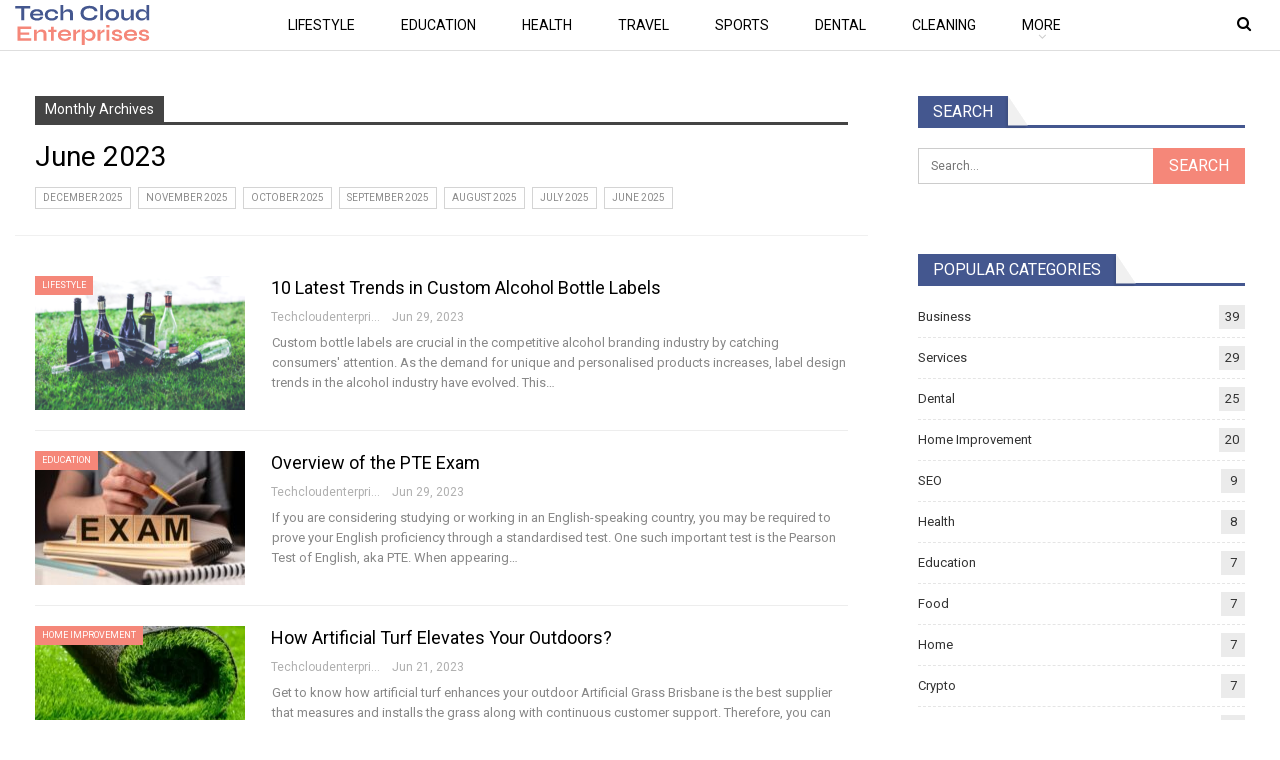

--- FILE ---
content_type: text/html; charset=UTF-8
request_url: https://techcloudenterprises.com.au/2023/06/
body_size: 19404
content:
	<!DOCTYPE html>
		<!--[if IE 8]>
	<html class="ie ie8" lang="en-US"> <![endif]-->
	<!--[if IE 9]>
	<html class="ie ie9" lang="en-US"> <![endif]-->
	<!--[if gt IE 9]><!-->
<html lang="en-US"> <!--<![endif]-->
	<head>
				<meta charset="UTF-8">
		<meta http-equiv="X-UA-Compatible" content="IE=edge">
		<meta name="viewport" content="width=device-width, initial-scale=1.0">
		<link rel="pingback" href="https://techcloudenterprises.com.au/xmlrpc.php"/>

		<meta name='robots' content='noindex, follow' />

	<!-- This site is optimized with the Yoast SEO plugin v26.6 - https://yoast.com/wordpress/plugins/seo/ -->
	<title>June 2023 - Techcloudenterprises</title>
	<meta property="og:locale" content="en_US" />
	<meta property="og:type" content="website" />
	<meta property="og:title" content="June 2023 - Techcloudenterprises" />
	<meta property="og:url" content="https://techcloudenterprises.com.au/2023/06/" />
	<meta property="og:site_name" content="Techcloudenterprises" />
	<meta name="twitter:card" content="summary_large_image" />
	<script type="application/ld+json" class="yoast-schema-graph">{"@context":"https://schema.org","@graph":[{"@type":"CollectionPage","@id":"https://techcloudenterprises.com.au/2023/06/","url":"https://techcloudenterprises.com.au/2023/06/","name":"June 2023 - Techcloudenterprises","isPartOf":{"@id":"https://techcloudenterprises.com.au/#website"},"primaryImageOfPage":{"@id":"https://techcloudenterprises.com.au/2023/06/#primaryimage"},"image":{"@id":"https://techcloudenterprises.com.au/2023/06/#primaryimage"},"thumbnailUrl":"https://techcloudenterprises.com.au/wp-content/uploads/2023/06/alcohol-bottle-labels.png","breadcrumb":{"@id":"https://techcloudenterprises.com.au/2023/06/#breadcrumb"},"inLanguage":"en-US"},{"@type":"ImageObject","inLanguage":"en-US","@id":"https://techcloudenterprises.com.au/2023/06/#primaryimage","url":"https://techcloudenterprises.com.au/wp-content/uploads/2023/06/alcohol-bottle-labels.png","contentUrl":"https://techcloudenterprises.com.au/wp-content/uploads/2023/06/alcohol-bottle-labels.png","width":900,"height":599,"caption":"Alcohol Bottle Labels"},{"@type":"BreadcrumbList","@id":"https://techcloudenterprises.com.au/2023/06/#breadcrumb","itemListElement":[{"@type":"ListItem","position":1,"name":"Home","item":"https://techcloudenterprises.com.au/"},{"@type":"ListItem","position":2,"name":"Archives for June 2023"}]},{"@type":"WebSite","@id":"https://techcloudenterprises.com.au/#website","url":"https://techcloudenterprises.com.au/","name":"Techcloudenterprises","description":"","potentialAction":[{"@type":"SearchAction","target":{"@type":"EntryPoint","urlTemplate":"https://techcloudenterprises.com.au/?s={search_term_string}"},"query-input":{"@type":"PropertyValueSpecification","valueRequired":true,"valueName":"search_term_string"}}],"inLanguage":"en-US"}]}</script>
	<!-- / Yoast SEO plugin. -->


<link rel='dns-prefetch' href='//fonts.googleapis.com' />
<link rel="alternate" type="application/rss+xml" title="Techcloudenterprises &raquo; Feed" href="https://techcloudenterprises.com.au/feed/" />
<link rel="alternate" type="application/rss+xml" title="Techcloudenterprises &raquo; Comments Feed" href="https://techcloudenterprises.com.au/comments/feed/" />
<style id='wp-img-auto-sizes-contain-inline-css' type='text/css'>
img:is([sizes=auto i],[sizes^="auto," i]){contain-intrinsic-size:3000px 1500px}
/*# sourceURL=wp-img-auto-sizes-contain-inline-css */
</style>
<style id='wp-emoji-styles-inline-css' type='text/css'>

	img.wp-smiley, img.emoji {
		display: inline !important;
		border: none !important;
		box-shadow: none !important;
		height: 1em !important;
		width: 1em !important;
		margin: 0 0.07em !important;
		vertical-align: -0.1em !important;
		background: none !important;
		padding: 0 !important;
	}
/*# sourceURL=wp-emoji-styles-inline-css */
</style>
<style id='wp-block-library-inline-css' type='text/css'>
:root{--wp-block-synced-color:#7a00df;--wp-block-synced-color--rgb:122,0,223;--wp-bound-block-color:var(--wp-block-synced-color);--wp-editor-canvas-background:#ddd;--wp-admin-theme-color:#007cba;--wp-admin-theme-color--rgb:0,124,186;--wp-admin-theme-color-darker-10:#006ba1;--wp-admin-theme-color-darker-10--rgb:0,107,160.5;--wp-admin-theme-color-darker-20:#005a87;--wp-admin-theme-color-darker-20--rgb:0,90,135;--wp-admin-border-width-focus:2px}@media (min-resolution:192dpi){:root{--wp-admin-border-width-focus:1.5px}}.wp-element-button{cursor:pointer}:root .has-very-light-gray-background-color{background-color:#eee}:root .has-very-dark-gray-background-color{background-color:#313131}:root .has-very-light-gray-color{color:#eee}:root .has-very-dark-gray-color{color:#313131}:root .has-vivid-green-cyan-to-vivid-cyan-blue-gradient-background{background:linear-gradient(135deg,#00d084,#0693e3)}:root .has-purple-crush-gradient-background{background:linear-gradient(135deg,#34e2e4,#4721fb 50%,#ab1dfe)}:root .has-hazy-dawn-gradient-background{background:linear-gradient(135deg,#faaca8,#dad0ec)}:root .has-subdued-olive-gradient-background{background:linear-gradient(135deg,#fafae1,#67a671)}:root .has-atomic-cream-gradient-background{background:linear-gradient(135deg,#fdd79a,#004a59)}:root .has-nightshade-gradient-background{background:linear-gradient(135deg,#330968,#31cdcf)}:root .has-midnight-gradient-background{background:linear-gradient(135deg,#020381,#2874fc)}:root{--wp--preset--font-size--normal:16px;--wp--preset--font-size--huge:42px}.has-regular-font-size{font-size:1em}.has-larger-font-size{font-size:2.625em}.has-normal-font-size{font-size:var(--wp--preset--font-size--normal)}.has-huge-font-size{font-size:var(--wp--preset--font-size--huge)}.has-text-align-center{text-align:center}.has-text-align-left{text-align:left}.has-text-align-right{text-align:right}.has-fit-text{white-space:nowrap!important}#end-resizable-editor-section{display:none}.aligncenter{clear:both}.items-justified-left{justify-content:flex-start}.items-justified-center{justify-content:center}.items-justified-right{justify-content:flex-end}.items-justified-space-between{justify-content:space-between}.screen-reader-text{border:0;clip-path:inset(50%);height:1px;margin:-1px;overflow:hidden;padding:0;position:absolute;width:1px;word-wrap:normal!important}.screen-reader-text:focus{background-color:#ddd;clip-path:none;color:#444;display:block;font-size:1em;height:auto;left:5px;line-height:normal;padding:15px 23px 14px;text-decoration:none;top:5px;width:auto;z-index:100000}html :where(.has-border-color){border-style:solid}html :where([style*=border-top-color]){border-top-style:solid}html :where([style*=border-right-color]){border-right-style:solid}html :where([style*=border-bottom-color]){border-bottom-style:solid}html :where([style*=border-left-color]){border-left-style:solid}html :where([style*=border-width]){border-style:solid}html :where([style*=border-top-width]){border-top-style:solid}html :where([style*=border-right-width]){border-right-style:solid}html :where([style*=border-bottom-width]){border-bottom-style:solid}html :where([style*=border-left-width]){border-left-style:solid}html :where(img[class*=wp-image-]){height:auto;max-width:100%}:where(figure){margin:0 0 1em}html :where(.is-position-sticky){--wp-admin--admin-bar--position-offset:var(--wp-admin--admin-bar--height,0px)}@media screen and (max-width:600px){html :where(.is-position-sticky){--wp-admin--admin-bar--position-offset:0px}}

/*# sourceURL=wp-block-library-inline-css */
</style><style id='global-styles-inline-css' type='text/css'>
:root{--wp--preset--aspect-ratio--square: 1;--wp--preset--aspect-ratio--4-3: 4/3;--wp--preset--aspect-ratio--3-4: 3/4;--wp--preset--aspect-ratio--3-2: 3/2;--wp--preset--aspect-ratio--2-3: 2/3;--wp--preset--aspect-ratio--16-9: 16/9;--wp--preset--aspect-ratio--9-16: 9/16;--wp--preset--color--black: #000000;--wp--preset--color--cyan-bluish-gray: #abb8c3;--wp--preset--color--white: #ffffff;--wp--preset--color--pale-pink: #f78da7;--wp--preset--color--vivid-red: #cf2e2e;--wp--preset--color--luminous-vivid-orange: #ff6900;--wp--preset--color--luminous-vivid-amber: #fcb900;--wp--preset--color--light-green-cyan: #7bdcb5;--wp--preset--color--vivid-green-cyan: #00d084;--wp--preset--color--pale-cyan-blue: #8ed1fc;--wp--preset--color--vivid-cyan-blue: #0693e3;--wp--preset--color--vivid-purple: #9b51e0;--wp--preset--gradient--vivid-cyan-blue-to-vivid-purple: linear-gradient(135deg,rgb(6,147,227) 0%,rgb(155,81,224) 100%);--wp--preset--gradient--light-green-cyan-to-vivid-green-cyan: linear-gradient(135deg,rgb(122,220,180) 0%,rgb(0,208,130) 100%);--wp--preset--gradient--luminous-vivid-amber-to-luminous-vivid-orange: linear-gradient(135deg,rgb(252,185,0) 0%,rgb(255,105,0) 100%);--wp--preset--gradient--luminous-vivid-orange-to-vivid-red: linear-gradient(135deg,rgb(255,105,0) 0%,rgb(207,46,46) 100%);--wp--preset--gradient--very-light-gray-to-cyan-bluish-gray: linear-gradient(135deg,rgb(238,238,238) 0%,rgb(169,184,195) 100%);--wp--preset--gradient--cool-to-warm-spectrum: linear-gradient(135deg,rgb(74,234,220) 0%,rgb(151,120,209) 20%,rgb(207,42,186) 40%,rgb(238,44,130) 60%,rgb(251,105,98) 80%,rgb(254,248,76) 100%);--wp--preset--gradient--blush-light-purple: linear-gradient(135deg,rgb(255,206,236) 0%,rgb(152,150,240) 100%);--wp--preset--gradient--blush-bordeaux: linear-gradient(135deg,rgb(254,205,165) 0%,rgb(254,45,45) 50%,rgb(107,0,62) 100%);--wp--preset--gradient--luminous-dusk: linear-gradient(135deg,rgb(255,203,112) 0%,rgb(199,81,192) 50%,rgb(65,88,208) 100%);--wp--preset--gradient--pale-ocean: linear-gradient(135deg,rgb(255,245,203) 0%,rgb(182,227,212) 50%,rgb(51,167,181) 100%);--wp--preset--gradient--electric-grass: linear-gradient(135deg,rgb(202,248,128) 0%,rgb(113,206,126) 100%);--wp--preset--gradient--midnight: linear-gradient(135deg,rgb(2,3,129) 0%,rgb(40,116,252) 100%);--wp--preset--font-size--small: 13px;--wp--preset--font-size--medium: 20px;--wp--preset--font-size--large: 36px;--wp--preset--font-size--x-large: 42px;--wp--preset--spacing--20: 0.44rem;--wp--preset--spacing--30: 0.67rem;--wp--preset--spacing--40: 1rem;--wp--preset--spacing--50: 1.5rem;--wp--preset--spacing--60: 2.25rem;--wp--preset--spacing--70: 3.38rem;--wp--preset--spacing--80: 5.06rem;--wp--preset--shadow--natural: 6px 6px 9px rgba(0, 0, 0, 0.2);--wp--preset--shadow--deep: 12px 12px 50px rgba(0, 0, 0, 0.4);--wp--preset--shadow--sharp: 6px 6px 0px rgba(0, 0, 0, 0.2);--wp--preset--shadow--outlined: 6px 6px 0px -3px rgb(255, 255, 255), 6px 6px rgb(0, 0, 0);--wp--preset--shadow--crisp: 6px 6px 0px rgb(0, 0, 0);}:where(.is-layout-flex){gap: 0.5em;}:where(.is-layout-grid){gap: 0.5em;}body .is-layout-flex{display: flex;}.is-layout-flex{flex-wrap: wrap;align-items: center;}.is-layout-flex > :is(*, div){margin: 0;}body .is-layout-grid{display: grid;}.is-layout-grid > :is(*, div){margin: 0;}:where(.wp-block-columns.is-layout-flex){gap: 2em;}:where(.wp-block-columns.is-layout-grid){gap: 2em;}:where(.wp-block-post-template.is-layout-flex){gap: 1.25em;}:where(.wp-block-post-template.is-layout-grid){gap: 1.25em;}.has-black-color{color: var(--wp--preset--color--black) !important;}.has-cyan-bluish-gray-color{color: var(--wp--preset--color--cyan-bluish-gray) !important;}.has-white-color{color: var(--wp--preset--color--white) !important;}.has-pale-pink-color{color: var(--wp--preset--color--pale-pink) !important;}.has-vivid-red-color{color: var(--wp--preset--color--vivid-red) !important;}.has-luminous-vivid-orange-color{color: var(--wp--preset--color--luminous-vivid-orange) !important;}.has-luminous-vivid-amber-color{color: var(--wp--preset--color--luminous-vivid-amber) !important;}.has-light-green-cyan-color{color: var(--wp--preset--color--light-green-cyan) !important;}.has-vivid-green-cyan-color{color: var(--wp--preset--color--vivid-green-cyan) !important;}.has-pale-cyan-blue-color{color: var(--wp--preset--color--pale-cyan-blue) !important;}.has-vivid-cyan-blue-color{color: var(--wp--preset--color--vivid-cyan-blue) !important;}.has-vivid-purple-color{color: var(--wp--preset--color--vivid-purple) !important;}.has-black-background-color{background-color: var(--wp--preset--color--black) !important;}.has-cyan-bluish-gray-background-color{background-color: var(--wp--preset--color--cyan-bluish-gray) !important;}.has-white-background-color{background-color: var(--wp--preset--color--white) !important;}.has-pale-pink-background-color{background-color: var(--wp--preset--color--pale-pink) !important;}.has-vivid-red-background-color{background-color: var(--wp--preset--color--vivid-red) !important;}.has-luminous-vivid-orange-background-color{background-color: var(--wp--preset--color--luminous-vivid-orange) !important;}.has-luminous-vivid-amber-background-color{background-color: var(--wp--preset--color--luminous-vivid-amber) !important;}.has-light-green-cyan-background-color{background-color: var(--wp--preset--color--light-green-cyan) !important;}.has-vivid-green-cyan-background-color{background-color: var(--wp--preset--color--vivid-green-cyan) !important;}.has-pale-cyan-blue-background-color{background-color: var(--wp--preset--color--pale-cyan-blue) !important;}.has-vivid-cyan-blue-background-color{background-color: var(--wp--preset--color--vivid-cyan-blue) !important;}.has-vivid-purple-background-color{background-color: var(--wp--preset--color--vivid-purple) !important;}.has-black-border-color{border-color: var(--wp--preset--color--black) !important;}.has-cyan-bluish-gray-border-color{border-color: var(--wp--preset--color--cyan-bluish-gray) !important;}.has-white-border-color{border-color: var(--wp--preset--color--white) !important;}.has-pale-pink-border-color{border-color: var(--wp--preset--color--pale-pink) !important;}.has-vivid-red-border-color{border-color: var(--wp--preset--color--vivid-red) !important;}.has-luminous-vivid-orange-border-color{border-color: var(--wp--preset--color--luminous-vivid-orange) !important;}.has-luminous-vivid-amber-border-color{border-color: var(--wp--preset--color--luminous-vivid-amber) !important;}.has-light-green-cyan-border-color{border-color: var(--wp--preset--color--light-green-cyan) !important;}.has-vivid-green-cyan-border-color{border-color: var(--wp--preset--color--vivid-green-cyan) !important;}.has-pale-cyan-blue-border-color{border-color: var(--wp--preset--color--pale-cyan-blue) !important;}.has-vivid-cyan-blue-border-color{border-color: var(--wp--preset--color--vivid-cyan-blue) !important;}.has-vivid-purple-border-color{border-color: var(--wp--preset--color--vivid-purple) !important;}.has-vivid-cyan-blue-to-vivid-purple-gradient-background{background: var(--wp--preset--gradient--vivid-cyan-blue-to-vivid-purple) !important;}.has-light-green-cyan-to-vivid-green-cyan-gradient-background{background: var(--wp--preset--gradient--light-green-cyan-to-vivid-green-cyan) !important;}.has-luminous-vivid-amber-to-luminous-vivid-orange-gradient-background{background: var(--wp--preset--gradient--luminous-vivid-amber-to-luminous-vivid-orange) !important;}.has-luminous-vivid-orange-to-vivid-red-gradient-background{background: var(--wp--preset--gradient--luminous-vivid-orange-to-vivid-red) !important;}.has-very-light-gray-to-cyan-bluish-gray-gradient-background{background: var(--wp--preset--gradient--very-light-gray-to-cyan-bluish-gray) !important;}.has-cool-to-warm-spectrum-gradient-background{background: var(--wp--preset--gradient--cool-to-warm-spectrum) !important;}.has-blush-light-purple-gradient-background{background: var(--wp--preset--gradient--blush-light-purple) !important;}.has-blush-bordeaux-gradient-background{background: var(--wp--preset--gradient--blush-bordeaux) !important;}.has-luminous-dusk-gradient-background{background: var(--wp--preset--gradient--luminous-dusk) !important;}.has-pale-ocean-gradient-background{background: var(--wp--preset--gradient--pale-ocean) !important;}.has-electric-grass-gradient-background{background: var(--wp--preset--gradient--electric-grass) !important;}.has-midnight-gradient-background{background: var(--wp--preset--gradient--midnight) !important;}.has-small-font-size{font-size: var(--wp--preset--font-size--small) !important;}.has-medium-font-size{font-size: var(--wp--preset--font-size--medium) !important;}.has-large-font-size{font-size: var(--wp--preset--font-size--large) !important;}.has-x-large-font-size{font-size: var(--wp--preset--font-size--x-large) !important;}
/*# sourceURL=global-styles-inline-css */
</style>

<style id='classic-theme-styles-inline-css' type='text/css'>
/*! This file is auto-generated */
.wp-block-button__link{color:#fff;background-color:#32373c;border-radius:9999px;box-shadow:none;text-decoration:none;padding:calc(.667em + 2px) calc(1.333em + 2px);font-size:1.125em}.wp-block-file__button{background:#32373c;color:#fff;text-decoration:none}
/*# sourceURL=/wp-includes/css/classic-themes.min.css */
</style>
<link rel='stylesheet' id='contact-form-7-css' href='https://techcloudenterprises.com.au/wp-content/plugins/contact-form-7/includes/css/styles.css?ver=6.1.4' type='text/css' media='all' />
<link rel='stylesheet' id='ez-toc-css' href='https://techcloudenterprises.com.au/wp-content/plugins/easy-table-of-contents/assets/css/screen.min.css?ver=2.0.80' type='text/css' media='all' />
<style id='ez-toc-inline-css' type='text/css'>
div#ez-toc-container .ez-toc-title {font-size: 120%;}div#ez-toc-container .ez-toc-title {font-weight: 500;}div#ez-toc-container ul li , div#ez-toc-container ul li a {font-size: 95%;}div#ez-toc-container ul li , div#ez-toc-container ul li a {font-weight: 500;}div#ez-toc-container nav ul ul li {font-size: 90%;}.ez-toc-box-title {font-weight: bold; margin-bottom: 10px; text-align: center; text-transform: uppercase; letter-spacing: 1px; color: #666; padding-bottom: 5px;position:absolute;top:-4%;left:5%;background-color: inherit;transition: top 0.3s ease;}.ez-toc-box-title.toc-closed {top:-25%;}
.ez-toc-container-direction {direction: ltr;}.ez-toc-counter ul{counter-reset: item ;}.ez-toc-counter nav ul li a::before {content: counters(item, '.', decimal) '. ';display: inline-block;counter-increment: item;flex-grow: 0;flex-shrink: 0;margin-right: .2em; float: left; }.ez-toc-widget-direction {direction: ltr;}.ez-toc-widget-container ul{counter-reset: item ;}.ez-toc-widget-container nav ul li a::before {content: counters(item, '.', decimal) '. ';display: inline-block;counter-increment: item;flex-grow: 0;flex-shrink: 0;margin-right: .2em; float: left; }
/*# sourceURL=ez-toc-inline-css */
</style>
<link rel='stylesheet' id='publisher-child-css' href='https://techcloudenterprises.com.au/wp-content/themes/publisher-child/style.css?ver=1.0.0' type='text/css' media='all' />
<link rel='stylesheet' id='better-framework-main-fonts-css' href='https://fonts.googleapis.com/css?family=Roboto:400,500,400italic&#038;display=swap' type='text/css' media='all' />
<script type="text/javascript" src="https://techcloudenterprises.com.au/wp-includes/js/jquery/jquery.min.js?ver=3.7.1" id="jquery-core-js"></script>
<script type="text/javascript" src="https://techcloudenterprises.com.au/wp-includes/js/jquery/jquery-migrate.min.js?ver=3.4.1" id="jquery-migrate-js"></script>
<link rel="https://api.w.org/" href="https://techcloudenterprises.com.au/wp-json/" /><link rel="EditURI" type="application/rsd+xml" title="RSD" href="https://techcloudenterprises.com.au/xmlrpc.php?rsd" />
<meta name="generator" content="WordPress 6.9" />
<!-- Global site tag (gtag.js) - Google Analytics -->
<script async src="https://www.googletagmanager.com/gtag/js?id=G-2DM12Y8KGF"></script>
<script>
  window.dataLayer = window.dataLayer || [];
  function gtag(){dataLayer.push(arguments);}
  gtag('js', new Date());

  gtag('config', 'G-2DM12Y8KGF');
</script>
<script async src="https://pagead2.googlesyndication.com/pagead/js/adsbygoogle.js?client=ca-pub-3894608500761035"
     crossorigin="anonymous"></script>
<meta name="google-site-verification" content="VRWgpVzWZf8Z4asOeMQoDxhXXf8ODtlq5EuXxg5OV90" /><meta name="publication-media-verification"content="a1e0c0cdbe424217b8608d384e7d39f2">
 <meta name="generator" content="Powered by WPBakery Page Builder - drag and drop page builder for WordPress."/>
<script type="application/ld+json">{
    "@context": "http://schema.org/",
    "@type": "Organization",
    "@id": "#organization",
    "logo": {
        "@type": "ImageObject",
        "url": "https://techcloudenterprises.com.au/wp-content/uploads/2022/03/TCE-logo.svg"
    },
    "url": "https://techcloudenterprises.com.au/",
    "name": "Techcloudenterprises",
    "description": ""
}</script>
<script type="application/ld+json">{
    "@context": "http://schema.org/",
    "@type": "WebSite",
    "name": "Techcloudenterprises",
    "alternateName": "",
    "url": "https://techcloudenterprises.com.au/"
}</script>
<link rel='stylesheet' id='bf-minifed-css-1' href='https://techcloudenterprises.com.au/wp-content/bs-booster-cache/88d68b11c811c2dd0b0c1a086a255eb0.css' type='text/css' media='all' />
<link rel='stylesheet' id='7.11.0-1766996271' href='https://techcloudenterprises.com.au/wp-content/bs-booster-cache/f8229f03b2cca61628962d87845a723c.css' type='text/css' media='all' />
<link rel="icon" href="https://techcloudenterprises.com.au/wp-content/uploads/2022/03/cropped-favicon-10-32x32.png" sizes="32x32" />
<link rel="icon" href="https://techcloudenterprises.com.au/wp-content/uploads/2022/03/cropped-favicon-10-192x192.png" sizes="192x192" />
<link rel="apple-touch-icon" href="https://techcloudenterprises.com.au/wp-content/uploads/2022/03/cropped-favicon-10-180x180.png" />
<meta name="msapplication-TileImage" content="https://techcloudenterprises.com.au/wp-content/uploads/2022/03/cropped-favicon-10-270x270.png" />
		<style type="text/css" id="wp-custom-css">
			#content > div > div > div > div:nth-child(4) > div > div:nth-child(1) > div > div {
    margin-bottom: 0px;
}

#content > div > div > div > div:nth-child(5) > div > div > div {
    padding-top: 0px !important;
}

#content > div > div > div > div:nth-child(5) > div > div > div > div {
    padding-top: 0px;
}
#content > div > div > div > div.row.vc_row.wpb_row.vc_row-fluid.vc_custom_1745301193377.vc_row-has-fill > div > div:nth-child(2) > div > div {
    padding-bottom: 0px;
}
.page-id-1123 h1 .post-title {
    font-size:40px !important;
    line-height:32px !important;
    font-weight:400 !important;
	 padding:10px !important;
}		</style>
		<noscript><style> .wpb_animate_when_almost_visible { opacity: 1; }</style></noscript>	</head>

<body class="archive date wp-theme-publisher wp-child-theme-publisher-child bs-theme bs-publisher bs-publisher-future-mag active-light-box ltr close-rh page-layout-2-col page-layout-2-col-right full-width active-sticky-sidebar main-menu-sticky-smart main-menu-out-stretched active-ajax-search  wpb-js-composer js-comp-ver-6.7.0 vc_responsive bs-ll-a" dir="ltr">
	<header id="header" class="site-header header-style-8 full-width stretched" itemscope="itemscope" itemtype="https://schema.org/WPHeader">
				<div class="content-wrap">
			<div class="container">
				<div class="header-inner clearfix">
					<div id="site-branding" class="site-branding">
	<p  id="site-title" class="logo h1 img-logo">
	<a href="https://techcloudenterprises.com.au/" itemprop="url" rel="home">
					<img id="site-logo" src="https://techcloudenterprises.com.au/wp-content/uploads/2022/03/TCE-logo.svg"
			     alt="Techcloudenterprises"  />

			<span class="site-title">Techcloudenterprises - </span>
				</a>
</p>
</div><!-- .site-branding -->
<nav id="menu-main" class="menu main-menu-container  show-search-item menu-actions-btn-width-1" role="navigation" itemscope="itemscope" itemtype="https://schema.org/SiteNavigationElement">
			<div class="menu-action-buttons width-1">
							<div class="search-container close">
					<span class="search-handler"><i class="fa fa-search"></i></span>

					<div class="search-box clearfix">
						<form role="search" method="get" class="search-form clearfix" action="https://techcloudenterprises.com.au">
	<input type="search" class="search-field"
	       placeholder="Search..."
	       value="" name="s"
	       title="Search for:"
	       autocomplete="off">
	<input type="submit" class="search-submit" value="Search">
</form><!-- .search-form -->
					</div>
				</div>
						</div>
			<ul id="main-navigation" class="main-menu menu bsm-pure clearfix">
		<li id="menu-item-84" class="menu-item menu-item-type-taxonomy menu-item-object-category menu-term-20 better-anim-fade menu-item-84"><a href="https://techcloudenterprises.com.au/lifestyle/">Lifestyle</a></li>
<li id="menu-item-85" class="menu-item menu-item-type-taxonomy menu-item-object-category menu-term-11 better-anim-fade menu-item-85"><a href="https://techcloudenterprises.com.au/education/">Education</a></li>
<li id="menu-item-86" class="menu-item menu-item-type-taxonomy menu-item-object-category menu-term-17 better-anim-fade menu-item-86"><a href="https://techcloudenterprises.com.au/health/">Health</a></li>
<li id="menu-item-87" class="menu-item menu-item-type-taxonomy menu-item-object-category menu-term-23 better-anim-fade menu-item-87"><a href="https://techcloudenterprises.com.au/travel/">Travel</a></li>
<li id="menu-item-88" class="menu-item menu-item-type-taxonomy menu-item-object-category menu-term-26 better-anim-fade menu-item-88"><a href="https://techcloudenterprises.com.au/sports/">Sports</a></li>
<li id="menu-item-108" class="menu-item menu-item-type-taxonomy menu-item-object-category menu-term-9 better-anim-fade menu-item-108"><a href="https://techcloudenterprises.com.au/dental/">Dental</a></li>
<li id="menu-item-109" class="menu-item menu-item-type-taxonomy menu-item-object-category menu-term-8 better-anim-fade menu-item-109"><a href="https://techcloudenterprises.com.au/cleaning/">Cleaning</a></li>
<li id="menu-item-148" class="menu-item menu-item-type-post_type menu-item-object-page better-anim-fade menu-item-148"><a href="https://techcloudenterprises.com.au/write-for-us/">Write For Us</a></li>
	</ul><!-- #main-navigation -->
</nav><!-- .main-menu-container -->
				</div>
			</div>
		</div>
	</header><!-- .header -->
	<div class="rh-header clearfix light deferred-block-exclude">
		<div class="rh-container clearfix">

			<div class="menu-container close">
				<span class="menu-handler"><span class="lines"></span></span>
			</div><!-- .menu-container -->

			<div class="logo-container rh-img-logo">
				<a href="https://techcloudenterprises.com.au/" itemprop="url" rel="home">
											<img src="https://techcloudenterprises.com.au/wp-content/uploads/2022/03/TCE-logo.svg"
						     alt="Techcloudenterprises"  />				</a>
			</div><!-- .logo-container -->
		</div><!-- .rh-container -->
	</div><!-- .rh-header -->
		<div class="main-wrap content-main-wrap">
		<div class="content-wrap">
		<main id="content" class="content-container">

		<div class="container layout-2-col layout-2-col-1 layout-right-sidebar">
			<div class="row main-section">
										<div class="col-sm-8 content-column">
							<section class="archive-title daily-title">
	<div class="pre-title"><span>Monthly Archives</span></div>
	<h1 class="page-heading"><span class="h-title">June 2023</span></h1>
	<div class="archive-badges term-badges">	<span class="archive-badge term-badge"><a href='https://techcloudenterprises.com.au/2025/12/'>December 2025</a></span>
	<span class="archive-badge term-badge"><a href='https://techcloudenterprises.com.au/2025/11/'>November 2025</a></span>
	<span class="archive-badge term-badge"><a href='https://techcloudenterprises.com.au/2025/10/'>October 2025</a></span>
	<span class="archive-badge term-badge"><a href='https://techcloudenterprises.com.au/2025/09/'>September 2025</a></span>
	<span class="archive-badge term-badge"><a href='https://techcloudenterprises.com.au/2025/08/'>August 2025</a></span>
	<span class="archive-badge term-badge"><a href='https://techcloudenterprises.com.au/2025/07/'>July 2025</a></span>
	<span class="archive-badge term-badge"><a href='https://techcloudenterprises.com.au/2025/06/'>June 2025</a></span>
</div></section>
	<div class="listing listing-blog listing-blog-1 clearfix  columns-1">
		<article class="post-598 type-post format-standard has-post-thumbnail   listing-item listing-item-blog  listing-item-blog-1 main-term-20 bsw-9 ">
		<div class="item-inner clearfix">
							<div class="featured clearfix">
					<div class="term-badges floated"><span class="term-badge term-20"><a href="https://techcloudenterprises.com.au/lifestyle/">Lifestyle</a></span></div>					<a  alt="Alcohol Bottle Labels" title="10 Latest Trends in Custom Alcohol Bottle Labels" data-src="https://techcloudenterprises.com.au/wp-content/uploads/2023/06/alcohol-bottle-labels-210x136.png" data-bs-srcset="{&quot;baseurl&quot;:&quot;https:\/\/techcloudenterprises.com.au\/wp-content\/uploads\/2023\/06\/&quot;,&quot;sizes&quot;:{&quot;86&quot;:&quot;alcohol-bottle-labels-86x64.png&quot;,&quot;210&quot;:&quot;alcohol-bottle-labels-210x136.png&quot;,&quot;279&quot;:&quot;alcohol-bottle-labels-279x220.png&quot;,&quot;357&quot;:&quot;alcohol-bottle-labels-357x210.png&quot;,&quot;750&quot;:&quot;alcohol-bottle-labels-750x430.png&quot;,&quot;900&quot;:&quot;alcohol-bottle-labels.png&quot;}}"							class="img-holder" href="https://techcloudenterprises.com.au/latest-trends-in-custom-alcohol-bottle-labels/"></a>
									</div>
			<h2 class="title">			<a href="https://techcloudenterprises.com.au/latest-trends-in-custom-alcohol-bottle-labels/" class="post-url post-title">
				10 Latest Trends in Custom Alcohol Bottle Labels			</a>
			</h2>		<div class="post-meta">

							<a href="https://techcloudenterprises.com.au/author/techcloudenterprises-admin/"
				   title="Browse Author Articles"
				   class="post-author-a">
					<i class="post-author author">
						techcloudenterprises-admin					</i>
				</a>
							<span class="time"><time class="post-published updated"
				                         datetime="2023-06-29T09:53:30+00:00">Jun 29, 2023</time></span>
						</div>
						<div class="post-summary">
					Custom bottle labels are crucial in the competitive alcohol branding industry by catching consumers' attention. As the demand for unique and personalised products increases, label design trends in the alcohol industry have evolved. This&hellip;				</div>
						</div>
	</article>
	<article class="post-595 type-post format-standard has-post-thumbnail   listing-item listing-item-blog  listing-item-blog-1 main-term-11 bsw-9 ">
		<div class="item-inner clearfix">
							<div class="featured clearfix">
					<div class="term-badges floated"><span class="term-badge term-11"><a href="https://techcloudenterprises.com.au/education/">Education</a></span></div>					<a  alt="PTE Exam" title="Overview of the PTE Exam" data-src="https://techcloudenterprises.com.au/wp-content/uploads/2023/06/PTE-Exam-210x136.jpg" data-bs-srcset="{&quot;baseurl&quot;:&quot;https:\/\/techcloudenterprises.com.au\/wp-content\/uploads\/2023\/06\/&quot;,&quot;sizes&quot;:{&quot;86&quot;:&quot;PTE-Exam-86x64.jpg&quot;,&quot;210&quot;:&quot;PTE-Exam-210x136.jpg&quot;,&quot;279&quot;:&quot;PTE-Exam-279x220.jpg&quot;,&quot;357&quot;:&quot;PTE-Exam-357x210.jpg&quot;,&quot;740&quot;:&quot;PTE-Exam.jpg&quot;}}"							class="img-holder" href="https://techcloudenterprises.com.au/overview-of-the-pte-exam/"></a>
									</div>
			<h2 class="title">			<a href="https://techcloudenterprises.com.au/overview-of-the-pte-exam/" class="post-url post-title">
				Overview of the PTE Exam			</a>
			</h2>		<div class="post-meta">

							<a href="https://techcloudenterprises.com.au/author/techcloudenterprises-admin/"
				   title="Browse Author Articles"
				   class="post-author-a">
					<i class="post-author author">
						techcloudenterprises-admin					</i>
				</a>
							<span class="time"><time class="post-published updated"
				                         datetime="2023-06-29T09:42:10+00:00">Jun 29, 2023</time></span>
						</div>
						<div class="post-summary">
					If you are considering studying or working in an English-speaking country, you may be required to prove your English proficiency through a standardised test. One such important test is the Pearson Test of English, aka PTE.

When appearing&hellip;				</div>
						</div>
	</article>
	<article class="post-590 type-post format-standard has-post-thumbnail   listing-item listing-item-blog  listing-item-blog-1 main-term-196 bsw-9 ">
		<div class="item-inner clearfix">
							<div class="featured clearfix">
					<div class="term-badges floated"><span class="term-badge term-196"><a href="https://techcloudenterprises.com.au/home-improvement/">Home Improvement</a></span></div>					<a  alt="Artificial Turf" title="How Artificial Turf Elevates Your Outdoors?" data-src="https://techcloudenterprises.com.au/wp-content/uploads/2023/06/Artificial-Turf-210x136.webp" data-bs-srcset="{&quot;baseurl&quot;:&quot;https:\/\/techcloudenterprises.com.au\/wp-content\/uploads\/2023\/06\/&quot;,&quot;sizes&quot;:{&quot;86&quot;:&quot;Artificial-Turf-86x64.webp&quot;,&quot;210&quot;:&quot;Artificial-Turf-210x136.webp&quot;,&quot;279&quot;:&quot;Artificial-Turf-279x220.webp&quot;,&quot;357&quot;:&quot;Artificial-Turf-357x210.webp&quot;,&quot;750&quot;:&quot;Artificial-Turf-750x430.webp&quot;,&quot;1200&quot;:&quot;Artificial-Turf.webp&quot;}}"							class="img-holder" href="https://techcloudenterprises.com.au/how-artificial-turf-elevates-your-outdoors/"></a>
									</div>
			<h2 class="title">			<a href="https://techcloudenterprises.com.au/how-artificial-turf-elevates-your-outdoors/" class="post-url post-title">
				How Artificial Turf Elevates Your Outdoors?			</a>
			</h2>		<div class="post-meta">

							<a href="https://techcloudenterprises.com.au/author/techcloudenterprises-admin/"
				   title="Browse Author Articles"
				   class="post-author-a">
					<i class="post-author author">
						techcloudenterprises-admin					</i>
				</a>
							<span class="time"><time class="post-published updated"
				                         datetime="2023-06-21T07:14:12+00:00">Jun 21, 2023</time></span>
						</div>
						<div class="post-summary">
					Get to know how artificial turf enhances your outdoor
Artificial Grass Brisbane is the best supplier that measures and installs the grass along with continuous customer support. Therefore, you can approach them to install synthetic turf&hellip;				</div>
						</div>
	</article>
	<article class="post-587 type-post format-standard has-post-thumbnail   listing-item listing-item-blog  listing-item-blog-1 main-term-15 bsw-9 ">
		<div class="item-inner clearfix">
							<div class="featured clearfix">
					<div class="term-badges floated"><span class="term-badge term-15"><a href="https://techcloudenterprises.com.au/food/">Food</a></span></div>					<a  alt="Spit Roast" title="4 Irresistible Reasons to Choose a Spit Roast for Your Epic Winter Birthday Bash" data-src="https://techcloudenterprises.com.au/wp-content/uploads/2023/06/Spit-Roast-210x136.jpg" data-bs-srcset="{&quot;baseurl&quot;:&quot;https:\/\/techcloudenterprises.com.au\/wp-content\/uploads\/2023\/06\/&quot;,&quot;sizes&quot;:{&quot;86&quot;:&quot;Spit-Roast-86x64.jpg&quot;,&quot;210&quot;:&quot;Spit-Roast-210x136.jpg&quot;,&quot;279&quot;:&quot;Spit-Roast-279x220.jpg&quot;,&quot;357&quot;:&quot;Spit-Roast-357x210.jpg&quot;,&quot;750&quot;:&quot;Spit-Roast-750x430.jpg&quot;,&quot;1200&quot;:&quot;Spit-Roast.jpg&quot;}}"							class="img-holder" href="https://techcloudenterprises.com.au/choose-a-spit-roast-for-your-epic-winter-birthday-bash/"></a>
									</div>
			<h2 class="title">			<a href="https://techcloudenterprises.com.au/choose-a-spit-roast-for-your-epic-winter-birthday-bash/" class="post-url post-title">
				4 Irresistible Reasons to Choose a Spit Roast for Your Epic Winter Birthday Bash			</a>
			</h2>		<div class="post-meta">

							<a href="https://techcloudenterprises.com.au/author/techcloudenterprises-admin/"
				   title="Browse Author Articles"
				   class="post-author-a">
					<i class="post-author author">
						techcloudenterprises-admin					</i>
				</a>
							<span class="time"><time class="post-published updated"
				                         datetime="2023-06-19T03:30:41+00:00">Jun 19, 2023</time></span>
						</div>
						<div class="post-summary">
					Who says birthdays in the winter have to be dull and dreary? Embrace the magic of the season and turn your celebration into a sizzling sensation with a spit roast! With succulent meats slow-cooked to perfection and an array of&hellip;				</div>
						</div>
	</article>
	<article class="post-583 type-post format-standard has-post-thumbnail   listing-item listing-item-blog  listing-item-blog-1 main-term-6 bsw-9 ">
		<div class="item-inner clearfix">
							<div class="featured clearfix">
					<div class="term-badges floated"><span class="term-badge term-6"><a href="https://techcloudenterprises.com.au/business/">Business</a></span></div>					<a  alt="Buying Fire Extinguishers" title="A Beginner&#8217;s Guide to Buying Fire Extinguishers" data-src="https://techcloudenterprises.com.au/wp-content/uploads/2023/06/buying-fire-extinguishers-210x136.png" data-bs-srcset="{&quot;baseurl&quot;:&quot;https:\/\/techcloudenterprises.com.au\/wp-content\/uploads\/2023\/06\/&quot;,&quot;sizes&quot;:{&quot;86&quot;:&quot;buying-fire-extinguishers-86x64.png&quot;,&quot;210&quot;:&quot;buying-fire-extinguishers-210x136.png&quot;,&quot;279&quot;:&quot;buying-fire-extinguishers-279x220.png&quot;,&quot;357&quot;:&quot;buying-fire-extinguishers-357x210.png&quot;,&quot;576&quot;:&quot;buying-fire-extinguishers.png&quot;}}"							class="img-holder" href="https://techcloudenterprises.com.au/a-beginners-guide-to-buying-fire-extinguishers/"></a>
									</div>
			<h2 class="title">			<a href="https://techcloudenterprises.com.au/a-beginners-guide-to-buying-fire-extinguishers/" class="post-url post-title">
				A Beginner&#8217;s Guide to Buying Fire Extinguishers			</a>
			</h2>		<div class="post-meta">

							<a href="https://techcloudenterprises.com.au/author/techcloudenterprises-admin/"
				   title="Browse Author Articles"
				   class="post-author-a">
					<i class="post-author author">
						techcloudenterprises-admin					</i>
				</a>
							<span class="time"><time class="post-published updated"
				                         datetime="2023-06-12T03:16:50+00:00">Jun 12, 2023</time></span>
						</div>
						<div class="post-summary">
					Are you in the market for a fire extinguisher? Buying fire extinguishers is an important step for any business or home to ensure safety during a fire. With so many types of fire extinguisher equipment available for sale, it can be difficult&hellip;				</div>
						</div>
	</article>
	<article class="post-580 type-post format-standard has-post-thumbnail   listing-item listing-item-blog  listing-item-blog-1 main-term-196 bsw-9 ">
		<div class="item-inner clearfix">
							<div class="featured clearfix">
					<div class="term-badges floated"><span class="term-badge term-196"><a href="https://techcloudenterprises.com.au/home-improvement/">Home Improvement</a></span></div>					<a  alt="Kitchen Trends" title="Cooking in Style: Unveiling the Hottest Kitchen Trends for Your New Home" data-src="https://techcloudenterprises.com.au/wp-content/uploads/2023/06/kitchen-trends-210x136.jpg" data-bs-srcset="{&quot;baseurl&quot;:&quot;https:\/\/techcloudenterprises.com.au\/wp-content\/uploads\/2023\/06\/&quot;,&quot;sizes&quot;:{&quot;86&quot;:&quot;kitchen-trends-86x64.jpg&quot;,&quot;210&quot;:&quot;kitchen-trends-210x136.jpg&quot;,&quot;279&quot;:&quot;kitchen-trends-279x220.jpg&quot;,&quot;357&quot;:&quot;kitchen-trends-357x210.jpg&quot;,&quot;750&quot;:&quot;kitchen-trends-750x430.jpg&quot;,&quot;900&quot;:&quot;kitchen-trends.jpg&quot;}}"							class="img-holder" href="https://techcloudenterprises.com.au/the-hottest-kitchen-trends-for-your-new-home/"></a>
									</div>
			<h2 class="title">			<a href="https://techcloudenterprises.com.au/the-hottest-kitchen-trends-for-your-new-home/" class="post-url post-title">
				Cooking in Style: Unveiling the Hottest Kitchen Trends for Your New Home			</a>
			</h2>		<div class="post-meta">

							<a href="https://techcloudenterprises.com.au/author/techcloudenterprises-admin/"
				   title="Browse Author Articles"
				   class="post-author-a">
					<i class="post-author author">
						techcloudenterprises-admin					</i>
				</a>
							<span class="time"><time class="post-published updated"
				                         datetime="2023-06-12T03:13:10+00:00">Jun 12, 2023</time></span>
						</div>
						<div class="post-summary">
					According to science, cooking and baking always make you feel good. If you are just like me, who loves to drown your sorrows in a pint of ice cream or eat your feelings at your favourite brownie place, you can attest that beating eggs,&hellip;				</div>
						</div>
	</article>
	</div>
							</div><!-- .content-column -->
												<div class="col-sm-4 sidebar-column sidebar-column-primary">
							<aside id="sidebar-primary-sidebar" class="sidebar" role="complementary" aria-label="Primary Sidebar Sidebar" itemscope="itemscope" itemtype="https://schema.org/WPSideBar">
	<div id="search-2" class=" h-ni w-t primary-sidebar-widget widget widget_search"><div class="section-heading sh-t6 sh-s3"><span class="h-text">Search</span></div><form role="search" method="get" class="search-form clearfix" action="https://techcloudenterprises.com.au">
	<input type="search" class="search-field"
	       placeholder="Search..."
	       value="" name="s"
	       title="Search for:"
	       autocomplete="off">
	<input type="submit" class="search-submit" value="Search">
</form><!-- .search-form -->
</div><div id="bs-popular-categories-2" class=" h-ni w-t primary-sidebar-widget widget widget_bs-popular-categories"><div class="section-heading sh-t6 sh-s3"><span class="h-text">Popular Categories</span></div>	<div  class="bs-shortcode bs-popular-categories ">
					<ul class="bs-popular-terms-list">
				<li class="bs-popular-term-item term-item-6">
					<a href="https://techcloudenterprises.com.au/business/">Business<span class="term-count">39</span></a>
				  </li><li class="bs-popular-term-item term-item-46">
					<a href="https://techcloudenterprises.com.au/services/">Services<span class="term-count">29</span></a>
				  </li><li class="bs-popular-term-item term-item-9">
					<a href="https://techcloudenterprises.com.au/dental/">Dental<span class="term-count">25</span></a>
				  </li><li class="bs-popular-term-item term-item-196">
					<a href="https://techcloudenterprises.com.au/home-improvement/">Home Improvement<span class="term-count">20</span></a>
				  </li><li class="bs-popular-term-item term-item-27">
					<a href="https://techcloudenterprises.com.au/seo/">SEO<span class="term-count">9</span></a>
				  </li><li class="bs-popular-term-item term-item-17">
					<a href="https://techcloudenterprises.com.au/health/">Health<span class="term-count">8</span></a>
				  </li><li class="bs-popular-term-item term-item-11">
					<a href="https://techcloudenterprises.com.au/education/">Education<span class="term-count">7</span></a>
				  </li><li class="bs-popular-term-item term-item-15">
					<a href="https://techcloudenterprises.com.au/food/">Food<span class="term-count">7</span></a>
				  </li><li class="bs-popular-term-item term-item-18">
					<a href="https://techcloudenterprises.com.au/home/">Home<span class="term-count">7</span></a>
				  </li><li class="bs-popular-term-item term-item-229">
					<a href="https://techcloudenterprises.com.au/crypto/">Crypto<span class="term-count">7</span></a>
				  </li><li class="bs-popular-term-item term-item-40">
					<a href="https://techcloudenterprises.com.au/solar/">Solar<span class="term-count">7</span></a>
				  </li><li class="bs-popular-term-item term-item-220">
					<a href="https://techcloudenterprises.com.au/lawyer/">Lawyer<span class="term-count">7</span></a>
				  </li><li class="bs-popular-term-item term-item-8">
					<a href="https://techcloudenterprises.com.au/cleaning/">Cleaning<span class="term-count">6</span></a>
				  </li><li class="bs-popular-term-item term-item-225">
					<a href="https://techcloudenterprises.com.au/tech/">Tech<span class="term-count">4</span></a>
				  </li><li class="bs-popular-term-item term-item-50">
					<a href="https://techcloudenterprises.com.au/health-beauty/">HEALTH &amp; BEAUTY<span class="term-count">4</span></a>
				  </li><li class="bs-popular-term-item term-item-13">
					<a href="https://techcloudenterprises.com.au/fashion/">Fashion<span class="term-count">4</span></a>
				  </li><li class="bs-popular-term-item term-item-7">
					<a href="https://techcloudenterprises.com.au/car/">Car<span class="term-count">4</span></a>
				  </li><li class="bs-popular-term-item term-item-230">
					<a href="https://techcloudenterprises.com.au/trading/">Trading<span class="term-count">3</span></a>
				  </li><li class="bs-popular-term-item term-item-263">
					<a href="https://techcloudenterprises.com.au/diamond/">Diamond<span class="term-count">3</span></a>
				  </li><li class="bs-popular-term-item term-item-246">
					<a href="https://techcloudenterprises.com.au/interior-design/">Interior Design<span class="term-count">3</span></a>
				  </li><li class="bs-popular-term-item term-item-268">
					<a href="https://techcloudenterprises.com.au/casino/">Casino<span class="term-count">3</span></a>
				  </li><li class="bs-popular-term-item term-item-242">
					<a href="https://techcloudenterprises.com.au/artificial-intelligence/">Artificial Intelligence<span class="term-count">3</span></a>
				  </li><li class="bs-popular-term-item term-item-241">
					<a href="https://techcloudenterprises.com.au/wedding-dress/">Wedding Dress<span class="term-count">3</span></a>
				  </li><li class="bs-popular-term-item term-item-20">
					<a href="https://techcloudenterprises.com.au/lifestyle/">Lifestyle<span class="term-count">3</span></a>
				  </li><li class="bs-popular-term-item term-item-138">
					<a href="https://techcloudenterprises.com.au/bet/">bet<span class="term-count">2</span></a>
				  </li><li class="bs-popular-term-item term-item-250">
					<a href="https://techcloudenterprises.com.au/insurance/">Insurance<span class="term-count">2</span></a>
				  </li><li class="bs-popular-term-item term-item-244">
					<a href="https://techcloudenterprises.com.au/property/">Property<span class="term-count">2</span></a>
				  </li><li class="bs-popular-term-item term-item-243">
					<a href="https://techcloudenterprises.com.au/financial/">Financial<span class="term-count">2</span></a>
				  </li><li class="bs-popular-term-item term-item-23">
					<a href="https://techcloudenterprises.com.au/travel/">Travel<span class="term-count">2</span></a>
				  </li><li class="bs-popular-term-item term-item-273">
					<a href="https://techcloudenterprises.com.au/indoor-plant-hire/">Indoor Plant Hire<span class="term-count">2</span></a>
				  </li>			</ul>
				</div>
</div>
		<div id="recent-posts-2" class=" h-ni w-t primary-sidebar-widget widget widget_recent_entries">
		<div class="section-heading sh-t6 sh-s3"><span class="h-text">Recent Posts</span></div>
		<ul>
											<li>
					<a href="https://techcloudenterprises.com.au/designing-buildings-that-command-higher-rents/">Designing Buildings That Command Higher Rents</a>
									</li>
											<li>
					<a href="https://techcloudenterprises.com.au/how-to-build-a-pc-that-works-for-gaming-and-ai-projects/">How to Build a PC That Works for Gaming and AI Projects</a>
									</li>
											<li>
					<a href="https://techcloudenterprises.com.au/sustainable-romance-sydneys-new-era-of-modern-engagement-rings/">Sustainable Romance: Sydney’s New Era of Modern Engagement Rings</a>
									</li>
											<li>
					<a href="https://techcloudenterprises.com.au/transform-your-workspace-with-indoor-office-plant-melbourne-solutions/">Transform Your Workspace with Indoor Office Plant Melbourne Solutions</a>
									</li>
											<li>
					<a href="https://techcloudenterprises.com.au/top-risks-on-mining-sites-and-how-to-insure-against-them/">Top Risks on Mining Sites and How to Insure Against Them</a>
									</li>
					</ul>

		</div></aside>
						</div><!-- .primary-sidebar-column -->
									</div><!-- .main-section -->
		</div>

	</main><!-- main -->
	</div><!-- .content-wrap -->

		</div><!-- .main-wrap -->
			<footer id="site-footer" class="site-footer full-width">
		<div class="footer-widgets light-text">
	<div class="content-wrap">
		<div class="container">
			<div class="row">
										<div class="col-sm-3">
							<aside id="sidebar-footer-1" class="sidebar" role="complementary" aria-label="Footer - Column 1 Sidebar" itemscope="itemscope" itemtype="https://schema.org/WPSideBar">
								<div id="bs-about-2" class=" h-ni w-nt footer-widget footer-column-1 widget widget_bs-about"><div  class="bs-shortcode bs-about ">
		<h4 class="about-title">
						<img class="logo-image" src="https://techcloudenterprises.com.au/wp-content/uploads/2022/03/TCE-logo.svg"
				     alt="">
				</h4>
	<div class="about-text">
		<p>Tech Cloud Enterprises is an ideal choice to accomplish your writing dream, allowing you to draft your content related to diverse realms. Words are artistic that sounds for prolonging time among the world-class audience via our gateway. We aid the writers to weigh themselves and outspread the words everywhere in a content format. Choose the field you are comfortable with and start writing to upgrade your skills and efficiency. Our concepts are terribly wide, so no more heck to proceed further.</p>
	</div>
	</div>
</div><div id="media_image-2" class=" h-ni w-nt footer-widget footer-column-1 widget widget_media_image"><img width="144" height="29" src="https://techcloudenterprises.com.au/wp-content/uploads/2022/03/footer-left-img.jpg" class="image wp-image-207  attachment-full size-full" alt="" style="max-width: 100%; height: auto;" decoding="async" /></div>							</aside>
						</div>
						<div class="col-sm-3">
							<aside id="sidebar-footer-2" class="sidebar" role="complementary" aria-label="Footer - Column 2 Sidebar" itemscope="itemscope" itemtype="https://schema.org/WPSideBar">
								<div id="text-2" class=" h-ni w-t footer-widget footer-column-2 widget widget_text"><div class="section-heading sh-t6 sh-s3"><span class="h-text">Tags</span></div>			<div class="textwidget"><div class='tagcloud'><a href='https://techcloudenterprises.com.au/holisticdentalmelbournecbd/' style='color: #fff;padding: 5px 10px;float: left;margin: 5px;'>holisticdentalmelbournecbd</a></div><div class='tagcloud'><a href='https://techcloudenterprises.com.au/inscapeindoorplanthire/' style='color: #fff;padding: 5px 10px;float: left;margin: 5px;'>inscapeindoorplanthire</a></div><div class='tagcloud'><a href='https://techcloudenterprises.com.au/hire-plants-melbourne/' style='color: #fff;padding: 5px 10px;float: left;margin: 5px;'>hire plants Melbourne</a></div><div class='tagcloud'><a href='https://techcloudenterprises.com.au/seo-services-melbourne/' style='color: #fff;padding: 5px 10px;float: left;margin: 5px;'>SEO Services Melbourne</a></div><div class='tagcloud'><a href='https://techcloudenterprises.com.au/plant-hire-melbourne/' style='color: #fff;padding: 5px 10px;float: left;margin: 5px;'>Plant Hire Melbourne</a></div><div class='tagcloud'><a href='https://techcloudenterprises.com.au/holisticdentaldonvale/' style='color: #fff;padding: 5px 10px;float: left;margin: 5px;'>holisticdentaldonvale</a></div><div class='tagcloud'><a href='https://techcloudenterprises.com.au/tilers-melbourne/' style='color: #fff;padding: 5px 10px;float: left;margin: 5px;'>Tilers Melbourne</a></div><div class='tagcloud'><a href='https://techcloudenterprises.com.au/event-plant-hire-melbourne/' style='color: #fff;padding: 5px 10px;float: left;margin: 5px;'>event plant hire melbourne</a></div><div class='tagcloud'><a href='https://techcloudenterprises.com.au/psm-global/' style='color: #fff;padding: 5px 10px;float: left;margin: 5px;'>PSM Global</a></div><div class='tagcloud'><a href='https://techcloudenterprises.com.au/seo-company-melbourne/' style='color: #fff;padding: 5px 10px;float: left;margin: 5px;'>SEO company melbourne</a></div>
</div>
		</div>							</aside>
						</div>
						<div class="col-sm-3">
							<aside id="sidebar-footer-3" class="sidebar" role="complementary" aria-label="Footer - Column 3 Sidebar" itemscope="itemscope" itemtype="https://schema.org/WPSideBar">
								<div id="better-social-counter-2" class=" h-ni w-t footer-widget footer-column-3 widget widget_better-social-counter"><div class="section-heading sh-t6 sh-s3"><span class="h-text">Stay With Us</span></div>		<div  class="  better-studio-shortcode bsc-clearfix better-social-counter style-button colored in-1-col">
						<ul class="social-list bsc-clearfix"><li class="social-item facebook"><a href = "https://www.facebook.com/Techcloudenterprises-100951049251203" target = "_blank" > <i class="item-icon bsfi-facebook" ></i><span class="item-title" > Likes </span> </a> </li> <li class="social-item linkedin"><a href = "/company/techcloudenterprises/" target = "_blank" > <i class="item-icon bsfi-linkedin" ></i><span class="item-title" >  </span> </a> </li> 			</ul>
		</div>
		</div>							</aside>
						</div>
						<div class="col-sm-3">
							<aside id="sidebar-footer-4" class="sidebar" role="complementary" aria-label="Footer - Column 4 Sidebar" itemscope="itemscope" itemtype="https://schema.org/WPSideBar">
								<div id="nav_menu-2" class=" h-ni w-t footer-widget footer-column-4 widget widget_nav_menu"><div class="section-heading sh-t6 sh-s3"><span class="h-text">SPONSOR LINKS</span></div><div class="menu-sponsor-links-container"><ul id="menu-sponsor-links" class="menu"><li id="menu-item-445" class="menu-item menu-item-type-custom menu-item-object-custom menu-item-445"><a target="_blank" href="https://www.platinumseoservices.com.au/">SEO Melbourne</a></li>
<li id="menu-item-446" class="menu-item menu-item-type-custom menu-item-object-custom menu-item-446"><a target="_blank" href="https://www.platinumseoservices.com.au/seo-agency-adelaide/">SEO Adelaide</a></li>
<li id="menu-item-447" class="menu-item menu-item-type-custom menu-item-object-custom menu-item-447"><a target="_blank" href="https://www.platinumseoservices.com.au/seo-agency-perth/">SEO Perth</a></li>
<li id="menu-item-448" class="menu-item menu-item-type-custom menu-item-object-custom menu-item-448"><a target="_blank" href="https://www.platinumseoservices.com.au/seo-agency-brisbane/">SEO Brisbane</a></li>
<li id="menu-item-449" class="menu-item menu-item-type-custom menu-item-object-custom menu-item-449"><a target="_blank" href="https://www.platinumseoservices.com.au/web-design-melbourne/">Web Design Melbourne</a></li>
<li id="menu-item-450" class="menu-item menu-item-type-custom menu-item-object-custom menu-item-450"><a target="_blank" href="https://www.platinumseoservices.com.au/mobile-apps-development-melbourne/">Mobile Apps Development Melbourne</a></li>
</ul></div></div>							</aside>
						</div>
									</div>
		</div>
	</div>
</div>
		<div class="copy-footer">
			<div class="content-wrap">
				<div class="container">
										<div class="row footer-copy-row">
						<div class="copy-1 col-lg-6 col-md-6 col-sm-6 col-xs-12">
							© 2026 - Techcloudenterprises. All Rights Reserved.						</div>
						<div class="copy-2 col-lg-6 col-md-6 col-sm-6 col-xs-12">
													</div>
					</div>
				</div>
			</div>
		</div>
	</footer><!-- .footer -->
	<span class="back-top"><i class="fa fa-arrow-up"></i></span>

<script type="speculationrules">
{"prefetch":[{"source":"document","where":{"and":[{"href_matches":"/*"},{"not":{"href_matches":["/wp-*.php","/wp-admin/*","/wp-content/uploads/*","/wp-content/*","/wp-content/plugins/*","/wp-content/themes/publisher-child/*","/wp-content/themes/publisher/*","/*\\?(.+)"]}},{"not":{"selector_matches":"a[rel~=\"nofollow\"]"}},{"not":{"selector_matches":".no-prefetch, .no-prefetch a"}}]},"eagerness":"conservative"}]}
</script>
		<script>
			document.addEventListener( 'wpcf7mailsent', function( event ) {
			  location = 'https://techcloudenterprises.com.au/thank-you';
			}, false );
		</script>
	<script type="text/javascript" id="publisher-theme-pagination-js-extra">
/* <![CDATA[ */
var bs_pagination_loc = {"loading":"\u003Cdiv class=\"bs-loading\"\u003E\u003Cdiv\u003E\u003C/div\u003E\u003Cdiv\u003E\u003C/div\u003E\u003Cdiv\u003E\u003C/div\u003E\u003Cdiv\u003E\u003C/div\u003E\u003Cdiv\u003E\u003C/div\u003E\u003Cdiv\u003E\u003C/div\u003E\u003Cdiv\u003E\u003C/div\u003E\u003Cdiv\u003E\u003C/div\u003E\u003Cdiv\u003E\u003C/div\u003E\u003C/div\u003E"};
//# sourceURL=publisher-theme-pagination-js-extra
/* ]]> */
</script>
<script type="text/javascript" id="smart-lists-pack-pro-js-extra">
/* <![CDATA[ */
var bs_smart_lists_loc = {"translations":{"nav_next":"Next","nav_prev":"Prev","trans_x_of_y":"%1$s of %2$s","trans_page_x_of_y":"Page %1$s of %2$s"}};
//# sourceURL=smart-lists-pack-pro-js-extra
/* ]]> */
</script>
<script type="text/javascript" id="publisher-js-extra">
/* <![CDATA[ */
var publisher_theme_global_loc = {"page":{"boxed":"full-width"},"header":{"style":"style-8","boxed":"out-stretched"},"ajax_url":"https://techcloudenterprises.com.au/wp-admin/admin-ajax.php","loading":"\u003Cdiv class=\"bs-loading\"\u003E\u003Cdiv\u003E\u003C/div\u003E\u003Cdiv\u003E\u003C/div\u003E\u003Cdiv\u003E\u003C/div\u003E\u003Cdiv\u003E\u003C/div\u003E\u003Cdiv\u003E\u003C/div\u003E\u003Cdiv\u003E\u003C/div\u003E\u003Cdiv\u003E\u003C/div\u003E\u003Cdiv\u003E\u003C/div\u003E\u003Cdiv\u003E\u003C/div\u003E\u003C/div\u003E","translations":{"tabs_all":"All","tabs_more":"More","lightbox_expand":"Expand the image","lightbox_close":"Close"},"lightbox":{"not_classes":""},"main_menu":{"more_menu":"enable"},"top_menu":{"more_menu":"enable"},"skyscraper":{"sticky_gap":30,"sticky":false,"position":""},"share":{"more":true},"refresh_googletagads":"1","get_locale":"en-US","notification":{"subscribe_msg":"By clicking the subscribe button you will never miss the new articles!","subscribed_msg":"You're subscribed to notifications","subscribe_btn":"Subscribe","subscribed_btn":"Unsubscribe"}};
var publisher_theme_ajax_search_loc = {"ajax_url":"https://techcloudenterprises.com.au/wp-admin/admin-ajax.php","previewMarkup":"\u003Cdiv class=\"ajax-search-results-wrapper ajax-search-no-product\"\u003E\n\t\u003Cdiv class=\"ajax-search-results\"\u003E\n\t\t\u003Cdiv class=\"ajax-ajax-posts-list\"\u003E\n\t\t\t\u003Cdiv class=\"ajax-posts-column\"\u003E\n\t\t\t\t\u003Cdiv class=\"clean-title heading-typo\"\u003E\n\t\t\t\t\t\u003Cspan\u003EPosts\u003C/span\u003E\n\t\t\t\t\u003C/div\u003E\n\t\t\t\t\u003Cdiv class=\"posts-lists\" data-section-name=\"posts\"\u003E\u003C/div\u003E\n\t\t\t\u003C/div\u003E\n\t\t\u003C/div\u003E\n\t\t\u003Cdiv class=\"ajax-taxonomy-list\"\u003E\n\t\t\t\u003Cdiv class=\"ajax-categories-columns\"\u003E\n\t\t\t\t\u003Cdiv class=\"clean-title heading-typo\"\u003E\n\t\t\t\t\t\u003Cspan\u003ECategories\u003C/span\u003E\n\t\t\t\t\u003C/div\u003E\n\t\t\t\t\u003Cdiv class=\"posts-lists\" data-section-name=\"categories\"\u003E\u003C/div\u003E\n\t\t\t\u003C/div\u003E\n\t\t\t\u003Cdiv class=\"ajax-tags-columns\"\u003E\n\t\t\t\t\u003Cdiv class=\"clean-title heading-typo\"\u003E\n\t\t\t\t\t\u003Cspan\u003ETags\u003C/span\u003E\n\t\t\t\t\u003C/div\u003E\n\t\t\t\t\u003Cdiv class=\"posts-lists\" data-section-name=\"tags\"\u003E\u003C/div\u003E\n\t\t\t\u003C/div\u003E\n\t\t\u003C/div\u003E\n\t\u003C/div\u003E\n\u003C/div\u003E\n","full_width":"0"};
//# sourceURL=publisher-js-extra
/* ]]> */
</script>
		<div class="rh-cover noscroll  no-login-icon no-social-icon" style="background-color: #0a0a0a">
			<span class="rh-close"></span>
			<div class="rh-panel rh-pm">
				<div class="rh-p-h">
									</div>

				<div class="rh-p-b">
										<div class="rh-c-m clearfix"><ul id="resp-navigation" class="resp-menu menu clearfix"><li class="menu-item menu-item-type-taxonomy menu-item-object-category menu-term-20 better-anim-fade menu-item-84"><a href="https://techcloudenterprises.com.au/lifestyle/">Lifestyle</a></li>
<li class="menu-item menu-item-type-taxonomy menu-item-object-category menu-term-11 better-anim-fade menu-item-85"><a href="https://techcloudenterprises.com.au/education/">Education</a></li>
<li class="menu-item menu-item-type-taxonomy menu-item-object-category menu-term-17 better-anim-fade menu-item-86"><a href="https://techcloudenterprises.com.au/health/">Health</a></li>
<li class="menu-item menu-item-type-taxonomy menu-item-object-category menu-term-23 better-anim-fade menu-item-87"><a href="https://techcloudenterprises.com.au/travel/">Travel</a></li>
<li class="menu-item menu-item-type-taxonomy menu-item-object-category menu-term-26 better-anim-fade menu-item-88"><a href="https://techcloudenterprises.com.au/sports/">Sports</a></li>
<li class="menu-item menu-item-type-taxonomy menu-item-object-category menu-term-9 better-anim-fade menu-item-108"><a href="https://techcloudenterprises.com.au/dental/">Dental</a></li>
<li class="menu-item menu-item-type-taxonomy menu-item-object-category menu-term-8 better-anim-fade menu-item-109"><a href="https://techcloudenterprises.com.au/cleaning/">Cleaning</a></li>
<li class="menu-item menu-item-type-post_type menu-item-object-page better-anim-fade menu-item-148"><a href="https://techcloudenterprises.com.au/write-for-us/">Write For Us</a></li>
</ul></div>

											<form role="search" method="get" class="search-form" action="https://techcloudenterprises.com.au">
							<input type="search" class="search-field"
							       placeholder="Search..."
							       value="" name="s"
							       title="Search for:"
							       autocomplete="off">
							<input type="submit" class="search-submit" value="">
						</form>
										</div>
			</div>
					</div>
		<script type="text/javascript" src="https://techcloudenterprises.com.au/wp-includes/js/dist/hooks.min.js?ver=dd5603f07f9220ed27f1" id="wp-hooks-js"></script>
<script type="text/javascript" src="https://techcloudenterprises.com.au/wp-includes/js/dist/i18n.min.js?ver=c26c3dc7bed366793375" id="wp-i18n-js"></script>
<script type="text/javascript" id="wp-i18n-js-after">
/* <![CDATA[ */
wp.i18n.setLocaleData( { 'text direction\u0004ltr': [ 'ltr' ] } );
//# sourceURL=wp-i18n-js-after
/* ]]> */
</script>
<script type="text/javascript" src="https://techcloudenterprises.com.au/wp-content/plugins/contact-form-7/includes/swv/js/index.js?ver=6.1.4" id="swv-js"></script>
<script type="text/javascript" id="contact-form-7-js-before">
/* <![CDATA[ */
var wpcf7 = {
    "api": {
        "root": "https:\/\/techcloudenterprises.com.au\/wp-json\/",
        "namespace": "contact-form-7\/v1"
    },
    "cached": 1
};
//# sourceURL=contact-form-7-js-before
/* ]]> */
</script>
<script type="text/javascript" src="https://techcloudenterprises.com.au/wp-content/plugins/contact-form-7/includes/js/index.js?ver=6.1.4" id="contact-form-7-js"></script>
<script type="text/javascript" id="ez-toc-scroll-scriptjs-js-extra">
/* <![CDATA[ */
var eztoc_smooth_local = {"scroll_offset":"30","add_request_uri":"","add_self_reference_link":""};
//# sourceURL=ez-toc-scroll-scriptjs-js-extra
/* ]]> */
</script>
<script type="text/javascript" src="https://techcloudenterprises.com.au/wp-content/plugins/easy-table-of-contents/assets/js/smooth_scroll.min.js?ver=2.0.80" id="ez-toc-scroll-scriptjs-js"></script>
<script type="text/javascript" src="https://techcloudenterprises.com.au/wp-content/plugins/easy-table-of-contents/vendor/js-cookie/js.cookie.min.js?ver=2.2.1" id="ez-toc-js-cookie-js"></script>
<script type="text/javascript" src="https://techcloudenterprises.com.au/wp-content/plugins/easy-table-of-contents/vendor/sticky-kit/jquery.sticky-kit.min.js?ver=1.9.2" id="ez-toc-jquery-sticky-kit-js"></script>
<script type="text/javascript" id="ez-toc-js-js-extra">
/* <![CDATA[ */
var ezTOC = {"smooth_scroll":"1","visibility_hide_by_default":"","scroll_offset":"30","fallbackIcon":"\u003Cspan class=\"\"\u003E\u003Cspan class=\"eztoc-hide\" style=\"display:none;\"\u003EToggle\u003C/span\u003E\u003Cspan class=\"ez-toc-icon-toggle-span\"\u003E\u003Csvg style=\"fill: #999;color:#999\" xmlns=\"http://www.w3.org/2000/svg\" class=\"list-377408\" width=\"20px\" height=\"20px\" viewBox=\"0 0 24 24\" fill=\"none\"\u003E\u003Cpath d=\"M6 6H4v2h2V6zm14 0H8v2h12V6zM4 11h2v2H4v-2zm16 0H8v2h12v-2zM4 16h2v2H4v-2zm16 0H8v2h12v-2z\" fill=\"currentColor\"\u003E\u003C/path\u003E\u003C/svg\u003E\u003Csvg style=\"fill: #999;color:#999\" class=\"arrow-unsorted-368013\" xmlns=\"http://www.w3.org/2000/svg\" width=\"10px\" height=\"10px\" viewBox=\"0 0 24 24\" version=\"1.2\" baseProfile=\"tiny\"\u003E\u003Cpath d=\"M18.2 9.3l-6.2-6.3-6.2 6.3c-.2.2-.3.4-.3.7s.1.5.3.7c.2.2.4.3.7.3h11c.3 0 .5-.1.7-.3.2-.2.3-.5.3-.7s-.1-.5-.3-.7zM5.8 14.7l6.2 6.3 6.2-6.3c.2-.2.3-.5.3-.7s-.1-.5-.3-.7c-.2-.2-.4-.3-.7-.3h-11c-.3 0-.5.1-.7.3-.2.2-.3.5-.3.7s.1.5.3.7z\"/\u003E\u003C/svg\u003E\u003C/span\u003E\u003C/span\u003E","chamomile_theme_is_on":""};
//# sourceURL=ez-toc-js-js-extra
/* ]]> */
</script>
<script type="text/javascript" src="https://techcloudenterprises.com.au/wp-content/plugins/easy-table-of-contents/assets/js/front.min.js?ver=2.0.80-1767182353" id="ez-toc-js-js"></script>
<script type="text/javascript" id="ez-toc-js-js-after">
/* <![CDATA[ */

				let mobileContainer = document.querySelector('#mobile.vc_row-fluid');
				if (document.querySelectorAll('#mobile.vc_row-fluid').length > 0) {
					let ezTocContainerUL = mobileContainer.querySelectorAll('.ez-toc-link');
					let uniqID = 'xs-sm-' + Math.random().toString(16).slice(2);
					for (let i = 0; i < ezTocContainerUL.length; i++) {
						let anchorHREF = ezTocContainerUL[i].getAttribute('href');
						let section = mobileContainer.querySelector('span.ez-toc-section' + anchorHREF);
						if (section) {
							section.setAttribute('id', anchorHREF.replace('#', '') + '-' + uniqID);
						}
						ezTocContainerUL[i].setAttribute('href', anchorHREF + '-' + uniqID);
					}
					
				}
			
//# sourceURL=ez-toc-js-js-after
/* ]]> */
</script>
<script type="text/javascript" async="async" src="https://techcloudenterprises.com.au/wp-content/bs-booster-cache/4e001a1280fb9efd79062f44c82561bf.js?ver=6.9" id="bs-booster-js"></script>
<script id="wp-emoji-settings" type="application/json">
{"baseUrl":"https://s.w.org/images/core/emoji/17.0.2/72x72/","ext":".png","svgUrl":"https://s.w.org/images/core/emoji/17.0.2/svg/","svgExt":".svg","source":{"concatemoji":"https://techcloudenterprises.com.au/wp-includes/js/wp-emoji-release.min.js?ver=6.9"}}
</script>
<script type="module">
/* <![CDATA[ */
/*! This file is auto-generated */
const a=JSON.parse(document.getElementById("wp-emoji-settings").textContent),o=(window._wpemojiSettings=a,"wpEmojiSettingsSupports"),s=["flag","emoji"];function i(e){try{var t={supportTests:e,timestamp:(new Date).valueOf()};sessionStorage.setItem(o,JSON.stringify(t))}catch(e){}}function c(e,t,n){e.clearRect(0,0,e.canvas.width,e.canvas.height),e.fillText(t,0,0);t=new Uint32Array(e.getImageData(0,0,e.canvas.width,e.canvas.height).data);e.clearRect(0,0,e.canvas.width,e.canvas.height),e.fillText(n,0,0);const a=new Uint32Array(e.getImageData(0,0,e.canvas.width,e.canvas.height).data);return t.every((e,t)=>e===a[t])}function p(e,t){e.clearRect(0,0,e.canvas.width,e.canvas.height),e.fillText(t,0,0);var n=e.getImageData(16,16,1,1);for(let e=0;e<n.data.length;e++)if(0!==n.data[e])return!1;return!0}function u(e,t,n,a){switch(t){case"flag":return n(e,"\ud83c\udff3\ufe0f\u200d\u26a7\ufe0f","\ud83c\udff3\ufe0f\u200b\u26a7\ufe0f")?!1:!n(e,"\ud83c\udde8\ud83c\uddf6","\ud83c\udde8\u200b\ud83c\uddf6")&&!n(e,"\ud83c\udff4\udb40\udc67\udb40\udc62\udb40\udc65\udb40\udc6e\udb40\udc67\udb40\udc7f","\ud83c\udff4\u200b\udb40\udc67\u200b\udb40\udc62\u200b\udb40\udc65\u200b\udb40\udc6e\u200b\udb40\udc67\u200b\udb40\udc7f");case"emoji":return!a(e,"\ud83e\u1fac8")}return!1}function f(e,t,n,a){let r;const o=(r="undefined"!=typeof WorkerGlobalScope&&self instanceof WorkerGlobalScope?new OffscreenCanvas(300,150):document.createElement("canvas")).getContext("2d",{willReadFrequently:!0}),s=(o.textBaseline="top",o.font="600 32px Arial",{});return e.forEach(e=>{s[e]=t(o,e,n,a)}),s}function r(e){var t=document.createElement("script");t.src=e,t.defer=!0,document.head.appendChild(t)}a.supports={everything:!0,everythingExceptFlag:!0},new Promise(t=>{let n=function(){try{var e=JSON.parse(sessionStorage.getItem(o));if("object"==typeof e&&"number"==typeof e.timestamp&&(new Date).valueOf()<e.timestamp+604800&&"object"==typeof e.supportTests)return e.supportTests}catch(e){}return null}();if(!n){if("undefined"!=typeof Worker&&"undefined"!=typeof OffscreenCanvas&&"undefined"!=typeof URL&&URL.createObjectURL&&"undefined"!=typeof Blob)try{var e="postMessage("+f.toString()+"("+[JSON.stringify(s),u.toString(),c.toString(),p.toString()].join(",")+"));",a=new Blob([e],{type:"text/javascript"});const r=new Worker(URL.createObjectURL(a),{name:"wpTestEmojiSupports"});return void(r.onmessage=e=>{i(n=e.data),r.terminate(),t(n)})}catch(e){}i(n=f(s,u,c,p))}t(n)}).then(e=>{for(const n in e)a.supports[n]=e[n],a.supports.everything=a.supports.everything&&a.supports[n],"flag"!==n&&(a.supports.everythingExceptFlag=a.supports.everythingExceptFlag&&a.supports[n]);var t;a.supports.everythingExceptFlag=a.supports.everythingExceptFlag&&!a.supports.flag,a.supports.everything||((t=a.source||{}).concatemoji?r(t.concatemoji):t.wpemoji&&t.twemoji&&(r(t.twemoji),r(t.wpemoji)))});
//# sourceURL=https://techcloudenterprises.com.au/wp-includes/js/wp-emoji-loader.min.js
/* ]]> */
</script>

</body>
</html>

--- FILE ---
content_type: text/html; charset=utf-8
request_url: https://www.google.com/recaptcha/api2/aframe
body_size: 266
content:
<!DOCTYPE HTML><html><head><meta http-equiv="content-type" content="text/html; charset=UTF-8"></head><body><script nonce="_iMmRKq10cXh6tIeF4q_2g">/** Anti-fraud and anti-abuse applications only. See google.com/recaptcha */ try{var clients={'sodar':'https://pagead2.googlesyndication.com/pagead/sodar?'};window.addEventListener("message",function(a){try{if(a.source===window.parent){var b=JSON.parse(a.data);var c=clients[b['id']];if(c){var d=document.createElement('img');d.src=c+b['params']+'&rc='+(localStorage.getItem("rc::a")?sessionStorage.getItem("rc::b"):"");window.document.body.appendChild(d);sessionStorage.setItem("rc::e",parseInt(sessionStorage.getItem("rc::e")||0)+1);localStorage.setItem("rc::h",'1767354816275');}}}catch(b){}});window.parent.postMessage("_grecaptcha_ready", "*");}catch(b){}</script></body></html>

--- FILE ---
content_type: text/css
request_url: https://techcloudenterprises.com.au/wp-content/themes/publisher-child/style.css?ver=1.0.0
body_size: 535
content:
/*
Theme Name: Publisher Child Theme
Theme URI: http://themeforest.net/item/publisher/15801051?ref=Better-Studio
Version: 1.0.0
Description: Designed by <a href="http://betterstudio.com/">BetterStudio</a>
Author: BetterStudio
Author URI: http://betterstudio.com/
Text Domain: publisher
Copyright: (c) 2016 BetterStudio
Template: publisher
*/

body {
	background-color:#f0f0f0;
}

.post-template-10 .single-container>.post {
	padding:20px !important;
}

.tagcloud a {
	border:1px solid #fff;
}

ul.social-list.bsc-clearfix {
	text-align:left !important;
}

.site-footer {
	margin-top:30px;
}

p strong,label {
	font-weight:500;
}

.featured-image-bg {
	height:450px !important;
}

/* 
Side Bar Design Css */

.col-number-3 .listing-item-blog-1 .featured, .col-number-3 .listing-item-blog-5 .featured {
	float: unset;
    margin-right: 0;
}

.col-number-3 .listing-item-blog-1 .featured .img-holder, .col-number-3 .listing-item-blog-5 .featured .img-holder {
	width:100%;
	margin-bottom:15px;
}

.archive-title .rss-link{
	color:#E61753;
}


.site-header .search-container:hover .search-handler {
	color:#e33721 !important;
}

.site-header.header-style-8 .main-menu-container.search-open .main-menu.menu {
	opacity:1 !important;
}

.site-header .search-container.open .search-box {
	background-color:#F58779;
}

.site-header .search-container .search-box {
	width:460px !important;
}

.site-header.site-header.site-header .main-menu.menu > li.current-menu-parent > a {
    color:#fff;
}


.section-heading.sh-t6 > .h-text ,.section-heading.sh-t6.sh-s3:before{
	background-color:#44578F !important;
}


@media only screen and (max-width: 1170px) { 
.featured-image-bg {
	height:300px !important;
}
}

@media screen and (min-width: 768px) and (max-width: 991px) {
	.listing-item-classic-3 .featured .title {
		position: relative !important;
	}
	
	.listing-item-classic-3 .featured .title h2 {
		font-size:25px !important;
	}
}

@media only screen and (max-width: 991px) { 
.listing-item-blog-1 .featured, .listing-item-blog-5 .featured {
	float: unset;
    margin-right: 0;
}

.listing-item-blog-1 .featured .img-holder,.listing-item-blog-5 .featured .img-holder {
	width:100%;
	margin-bottom:15px;
}
.listing-item-blog-1.has-post-thumbnail .post-summary {
	padding-left:0;
}
	
	.listing.scolumns-3 .listing-item {
		width:100% !important;
		padding:0 !important;
	}
	
}

@media only screen and (max-width: 830px) {
	.bs-vc-column .listing-item-blog-1 .featured, .bs-vc-column .listing-item-blog-2 .featured, .bs-vc-column .listing-item-blog-5 .featured {
		display:block !important;
	}
	
	.category-lifestyle .listing-item-blog-1 .featured {
		display:block !important;
	}
}

@media only screen and (max-width: 768px) { 
.featured-image-bg {
	height:250px !important;
}
}

@media only screen and (max-width: 768px) { 
	.site-footer .container .row {
		display:flex;
		flex-wrap:wrap;
	} 
	.site-footer .container .row .col-sm-4 {
		width:100%;
	}
}

@media only screen and (max-width: 767px) { 
	footer#site-footer .footer-widgets .content-wrap .container .row .col-sm-3{
		width: 100%;
	}
}
@media only screen and (max-width: 700px) { 
.rh-header .logo-container img {
    width: 155px;
}
}


@media only screen and (max-width: 670px) { 
.featured-image-bg {
	height:190px !important;
}
}


@media only screen and (max-width: 530px) { 
.featured-image-bg {
	height:130px !important;
}
}

--- FILE ---
content_type: image/svg+xml
request_url: https://techcloudenterprises.com.au/wp-content/uploads/2022/03/TCE-logo.svg
body_size: 3084
content:
<?xml version="1.0" encoding="utf-8"?><svg xmlns="http://www.w3.org/2000/svg" width="203" height="60" viewBox="0 0 202 60" xmlns:v="https://vecta.io/nano"><path d="M0 1.641h22.332v3.637H0zm9.02 3.191h4.344v18.086H9.02zM37.828 17.5h4.121c-.164 1.109-.637 2.109-1.383 3s-1.77 1.555-3.07 2.082c-1.301.5-2.852.75-4.707.75-2.074 0-3.898-.332-5.504-1s-2.852-1.637-3.738-2.914-1.355-2.809-1.355-4.613.445-3.332 1.301-4.609c.887-1.277 2.105-2.25 3.652-2.945 1.551-.668 3.406-1.027 5.48-1.027 2.129 0 3.93.332 5.34 1.027 1.41.668 2.461 1.695 3.156 3.082.691 1.363.969 3.113.855 5.25H26.508a4.74 4.74 0 0 0 .941 2.277c.527.668 1.219 1.223 2.105 1.613s1.934.582 3.152.582c1.355 0 2.492-.223 3.402-.695.887-.5 1.469-1.109 1.719-1.859zm-5.371-8.027c-1.574 0-2.848.332-3.844 1.027s-1.605 1.527-1.91 2.555H37.77c-.109-1.082-.633-1.973-1.547-2.609s-2.16-.973-3.766-.973zm32.074 7c-.113 1.418-.555 2.668-1.359 3.695s-1.879 1.805-3.293 2.359c-1.41.527-3.07.805-4.98.805-2.02 0-3.816-.332-5.395-.973S46.68 20.75 45.77 19.5s-1.355-2.832-1.355-4.695.441-3.445 1.355-4.695c.91-1.277 2.156-2.25 3.734-2.887 1.578-.668 3.375-1 5.395-1 1.91 0 3.57.277 4.953.805s2.465 1.305 3.266 2.305 1.273 2.223 1.383 3.641h-3.898c-.359-1.082-1.055-1.945-2.078-2.555-.996-.613-2.211-.918-3.625-.918-1.133 0-2.156.195-3.098.582s-1.66.973-2.242 1.75c-.555.777-.828 1.75-.828 2.945 0 1.168.273 2.141.828 2.918s1.301 1.359 2.242 1.75 1.965.582 3.098.582c1.523 0 2.77-.305 3.766-.918.969-.609 1.633-1.5 1.992-2.637zm3.457 6.445V0h4.234v22.918zm14.555 0v-8.973c0-.891-.164-1.641-.469-2.25-.305-.586-.805-1.027-1.469-1.363-.664-.305-1.547-.473-2.656-.473-1.078 0-2.047.195-2.906.613-.883.418-1.574.945-2.129 1.582s-.859 1.336-.914 2.055l-.027-1.805c.109-.723.359-1.445.746-2.164a7.1 7.1 0 0 1 1.578-1.973 7.65 7.65 0 0 1 2.379-1.418c.941-.359 1.965-.555 3.129-.555a9.97 9.97 0 0 1 2.793.387A6.17 6.17 0 0 1 84.84 7.75a5.09 5.09 0 0 1 1.465 1.945c.363.777.527 1.695.527 2.75V22.89h-4.289zm41.312-7.668c-.191 1.723-.801 3.168-1.797 4.359s-2.379 2.141-4.098 2.75c-1.715.641-3.789.945-6.168.945-1.992 0-3.82-.223-5.453-.695-1.66-.469-3.07-1.137-4.262-2.082a9.38 9.38 0 0 1-2.766-3.445c-.664-1.359-.996-2.973-.996-4.805s.359-3.387 1.023-4.777a9.69 9.69 0 0 1 2.766-3.473c1.191-.945 2.602-1.637 4.262-2.109s3.461-.695 5.453-.695c2.379 0 4.426.332 6.168 1s3.102 1.582 4.125 2.805c.996 1.223 1.605 2.695 1.77 4.418h-4.344c-.277-.918-.746-1.723-1.41-2.391s-1.523-1.164-2.574-1.527S113.258 5 111.82 5c-1.801 0-3.375.277-4.703.832-1.359.559-2.41 1.391-3.156 2.473s-1.105 2.418-1.105 4.027c0 1.586.359 2.918 1.105 3.973.746 1.086 1.797 1.891 3.156 2.445s2.93.832 4.703.832c1.438 0 2.684-.164 3.707-.527s1.883-.859 2.547-1.5c.664-.664 1.16-1.414 1.465-2.305zM127.895 0h4.262v22.918h-4.262zm18.152 23.305c-2.047 0-3.871-.332-5.422-1s-2.766-1.609-3.652-2.887c-.887-1.25-1.301-2.809-1.301-4.668s.441-3.418 1.301-4.695c.887-1.277 2.102-2.25 3.652-2.914s3.375-1 5.422-1 3.848.332 5.398 1 2.738 1.637 3.625 2.914 1.301 2.836 1.301 4.695-.445 3.391-1.301 4.668c-.887 1.25-2.074 2.223-3.625 2.887-1.551.695-3.348 1-5.398 1zm0-3.277c1.137 0 2.16-.195 3.074-.609s1.633-1 2.156-1.777.777-1.723.777-2.836-.25-2.082-.777-2.887-1.242-1.418-2.129-1.836-1.91-.609-3.07-.609c-1.137 0-2.16.223-3.074.609a5.33 5.33 0 0 0-2.184 1.809c-.527.777-.805 1.75-.805 2.887 0 1.113.25 2.055.777 2.832s1.242 1.363 2.156 1.781c.887.441 1.938.637 3.098.637zm28.254-4.973l.027 1.113a14.35 14.35 0 0 1-.332 1.332c-.168.582-.441 1.195-.801 1.859s-.832 1.281-1.383 1.891c-.582.609-1.273 1.082-2.105 1.473s-1.824.582-2.961.582a10.5 10.5 0 0 1-2.629-.332 6.75 6.75 0 0 1-2.352-1.113c-.691-.527-1.246-1.219-1.66-2.082-.414-.887-.609-1.973-.609-3.332V6.582h4.262v9.168c0 1.055.168 1.891.5 2.473a2.72 2.72 0 0 0 1.492 1.277c.664.25 1.441.359 2.324.359 1.191 0 2.188-.25 3.043-.777s1.551-1.137 2.078-1.887c.551-.75.91-1.445 1.105-2.141zm4.039 7.863h-4.262V6.582h4.262zm11.789.359c-1.633 0-3.125-.359-4.426-1.055-1.328-.723-2.355-1.723-3.129-3s-1.133-2.777-1.133-4.445c0-1.723.387-3.223 1.133-4.5s1.801-2.25 3.102-2.973 2.793-1.055 4.48-1.055c1.469 0 2.711.223 3.734.668s1.855 1.055 2.492 1.832 1.105 1.695 1.383 2.723c.305 1.027.445 2.137.445 3.359 0 .973-.168 1.945-.473 2.945s-.773 1.918-1.41 2.75a6.95 6.95 0 0 1-2.492 2.027c-1.023.473-2.27.723-3.707.723zM191.512 20c1.301 0 2.41-.223 3.348-.668s1.66-1.055 2.16-1.832.746-1.695.746-2.723c0-1.109-.25-2.055-.773-2.832a5.11 5.11 0 0 0-2.16-1.805c-.941-.418-2.047-.613-3.32-.613-1.824 0-3.207.473-4.234 1.445-.996.973-1.492 2.25-1.492 3.805 0 1.055.25 1.973.719 2.75s1.164 1.391 2.02 1.832c.859.418 1.855.641 2.988.641zm6.254-20h4.262v22.918h-3.957l-.191-1.945-.113-2.25zm0 0" fill="rgb(26.666667%,34.117647%,56.078431%)"/><path d="M7.746 44.609v5.223h16.355v3.641H3.402V32.195h20.672v3.637H7.746v5.309h13.367v3.441H7.746zm20.285-7.468h4.262v16.332h-4.262zm11.816-.363a9.97 9.97 0 0 1 2.793.391 5.83 5.83 0 0 1 2.242 1.223 5.36 5.36 0 0 1 1.465 2.082c.363.832.527 1.859.527 3v10h-4.262v-9.25c0-1.391-.332-2.391-.996-3.055-.664-.641-1.742-.973-3.266-.973-1.133 0-2.156.223-3.07.664s-1.66 1-2.242 1.668-.887 1.363-.996 2.082l-.027-1.664c.109-.777.359-1.5.746-2.25.387-.723.914-1.391 1.578-2s1.465-1.086 2.379-1.445c.941-.305 1.965-.473 3.129-.473zm9.739.363h12.648v3.332H49.586zm4.18-4.473h4.262v20.805h-4.262zm26.011 15.387h4.121c-.164 1.113-.637 2.113-1.383 3s-1.77 1.555-3.07 2.086c-1.301.5-2.852.75-4.707.75-2.074 0-3.898-.336-5.504-1s-2.852-1.641-3.738-2.918-1.355-2.805-1.355-4.613.445-3.332 1.301-4.609c.887-1.277 2.105-2.25 3.652-2.945 1.551-.664 3.406-1.027 5.48-1.027 2.129 0 3.93.332 5.34 1.027a6.56 6.56 0 0 1 3.156 3.086c.691 1.359.969 3.109.855 5.25H68.402c.113.832.414 1.582.941 2.277a5.43 5.43 0 0 0 2.102 1.609c.887.391 1.938.582 3.156.582 1.355 0 2.492-.219 3.402-.691.941-.5 1.523-1.113 1.773-1.863zm-5.371-8.027c-1.574 0-2.848.332-3.844 1.027s-1.605 1.527-1.91 2.555h11.07a3.53 3.53 0 0 0-1.55-2.61c-.914-.641-2.16-.973-3.766-.973zm12.758-2.887h4.262v16.332h-4.262zm10.516 3.5c-1.219 0-2.27.219-3.184.691-.883.473-1.605 1.059-2.156 1.723s-.941 1.336-1.137 1.973l-.027-1.805c.027-.25.113-.641.25-1.168.164-.527.387-1.082.691-1.664.305-.613.719-1.195 1.219-1.75s1.105-1 1.824-1.363 1.551-.527 2.52-.527zm2.601-3.5h4.066l.195 4.332v18.582h-4.262zm11.871 16.719c-1.441 0-2.656-.25-3.68-.777s-1.855-1.191-2.465-2.027-1.105-1.777-1.41-2.777-.473-2-.473-2.973c0-1.195.141-2.332.445-3.359s.746-1.945 1.383-2.723 1.465-1.391 2.461-1.832c1.027-.445 2.242-.668 3.711-.668 1.633 0 3.098.359 4.426 1.082 1.301.723 2.352 1.723 3.129 3s1.16 2.777 1.16 4.445c0 1.723-.387 3.25-1.187 4.527s-1.828 2.277-3.156 2.973c-1.273.777-2.738 1.109-4.344 1.109zm-1.383-3.305c1.16 0 2.156-.223 3.043-.664.855-.445 1.52-1.059 1.992-1.836s.691-1.695.691-2.75c0-1.582-.5-2.859-1.496-3.805-.996-.973-2.406-1.445-4.23-1.445a8.17 8.17 0 0 0-3.156.613 5.35 5.35 0 0 0-2.242 1.805c-.555.778-.828 1.723-.828 2.832 0 1.055.246 1.973.746 2.75s1.219 1.391 2.16 1.836c.965.441 2.074.664 3.32.664zm13.254-13.414h4.262v16.332h-4.262zm10.516 3.5c-1.219 0-2.27.219-3.184.691-.887.473-1.605 1.059-2.16 1.723s-.937 1.336-1.133 1.973l-.027-1.805c.027-.25.109-.641.25-1.168.164-.527.387-1.082.691-1.664.305-.613.719-1.195 1.215-1.75s1.109-1 1.828-1.363 1.551-.527 2.52-.527zm7.496-10.668v3.75h-4.953v-3.75zm-4.621 7.168h4.262v16.332h-4.262zm7.859 10.914h3.93c.25.75.746 1.363 1.496 1.836s1.742.691 2.961.691c.828 0 1.465-.082 1.934-.223.473-.164.777-.387.941-.664.168-.305.25-.641.25-1 0-.473-.137-.805-.414-1.055s-.719-.445-1.301-.613-1.355-.305-2.27-.418l-2.656-.555c-.859-.223-1.605-.5-2.27-.859a4.47 4.47 0 0 1-1.551-1.391c-.387-.555-.578-1.25-.578-2.055 0-.777.191-1.5.578-2.109s.914-1.141 1.605-1.559 1.496-.723 2.438-.941a12.9 12.9 0 0 1 2.988-.336c1.602 0 2.961.223 4.039.695s1.883 1.141 2.406 1.973.805 1.805.805 2.918h-3.766c-.164-.809-.523-1.391-1.051-1.75s-1.328-.559-2.434-.559c-1.082 0-1.883.168-2.437.5s-.828.777-.828 1.363c0 .473.164.805.496 1.055s.832.445 1.496.609l2.516.5 2.438.586c.773.223 1.465.5 2.074.832a3.82 3.82 0 0 1 1.465 1.363c.363.555.555 1.277.555 2.109 0 1.055-.305 1.945-.914 2.668s-1.465 1.277-2.57 1.664-2.437.586-3.984.586c-1.387 0-2.574-.141-3.543-.445-.996-.305-1.828-.668-2.465-1.141-.664-.473-1.16-.973-1.52-1.5s-.609-1.055-.75-1.527c-.109-.555-.164-.945-.109-1.25zm33.981 0h4.125c-.168 1.113-.637 2.113-1.387 3s-1.77 1.555-3.07 2.086c-1.301.5-2.852.75-4.703.75-2.074 0-3.902-.336-5.508-1s-2.848-1.641-3.734-2.918-1.355-2.805-1.355-4.613.441-3.332 1.301-4.609c.883-1.277 2.102-2.25 3.652-2.945 1.547-.664 3.402-1.027 5.477-1.027 2.133 0 3.93.332 5.344 1.027a6.55 6.55 0 0 1 3.152 3.086c.691 1.359.969 3.109.859 5.25h-15.523a4.73 4.73 0 0 0 .938 2.277c.527.664 1.219 1.223 2.105 1.609s1.938.582 3.152.582c1.359 0 2.492-.219 3.406-.691.91-.5 1.492-1.113 1.77-1.863zm-5.395-8.027c-1.578 0-2.852.332-3.848 1.027s-1.605 1.527-1.91 2.555h11.07c-.109-1.082-.637-1.969-1.551-2.609-.887-.641-2.156-.973-3.762-.973zm12.09 8.027h3.93c.25.75.75 1.363 1.496 1.836s1.742.691 2.961.691c.828 0 1.465-.082 1.938-.223.469-.164.773-.387.938-.664.168-.305.25-.641.25-1 0-.473-.137-.805-.414-1.055s-.719-.445-1.301-.613-1.355-.305-2.27-.418l-2.656-.555c-.855-.223-1.605-.5-2.27-.859a4.46 4.46 0 0 1-1.547-1.391c-.391-.555-.582-1.25-.582-2.055 0-.777.191-1.5.582-2.109s.91-1.141 1.602-1.559 1.496-.723 2.438-.941 1.938-.336 2.988-.336c1.605 0 2.961.223 4.039.695s1.883 1.141 2.406 1.973.805 1.805.805 2.918h-3.766c-.164-.809-.523-1.391-1.051-1.75s-1.328-.559-2.434-.559c-1.078 0-1.883.168-2.437.5s-.828.777-.828 1.363c0 .473.164.805.496 1.055s.832.445 1.496.609l2.52.5 2.434.586c.773.223 1.465.5 2.074.832s1.109.777 1.469 1.363c.359.555.551 1.277.551 2.109 0 1.055-.305 1.945-.91 2.668s-1.469 1.277-2.574 1.664-2.437.586-3.984.586c-1.383 0-2.574-.141-3.543-.445-.996-.305-1.824-.668-2.461-1.141-.664-.473-1.164-.973-1.523-1.5s-.609-1.055-.746-1.527c-.113-.555-.141-.945-.113-1.25zm0 0" fill="rgb(96.078431%,52.941176%,47.45098%)"/></svg>